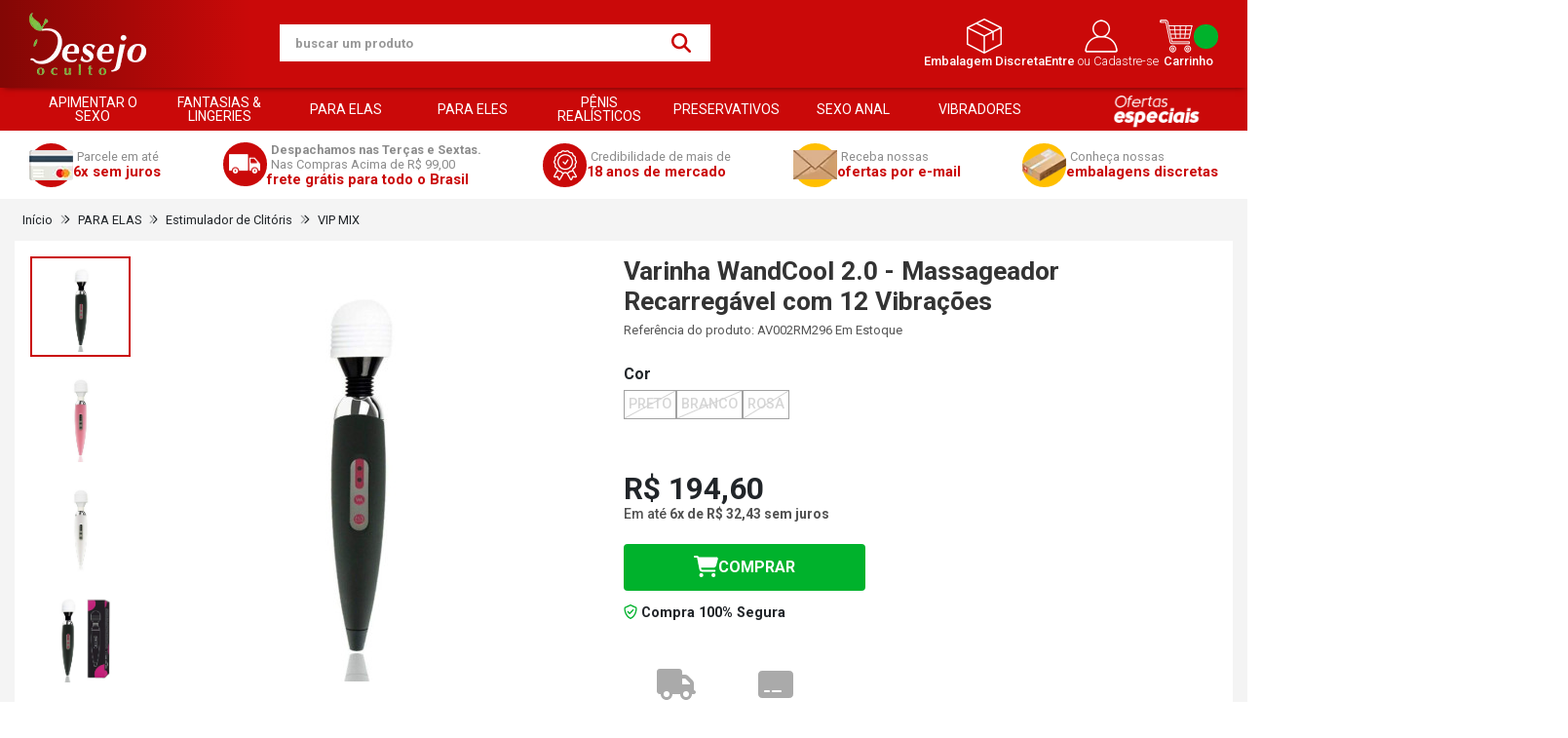

--- FILE ---
content_type: text/html; charset=ISO-8859-1
request_url: https://www.desejooculto.com.br/varinha-wandcool-2-0-massageador-recarregavel-com-12-vibracoes-p8439
body_size: 40428
content:
<!DOCTYPE html><html lang="pt-BR"><head prefix="og: https://ogp.me/ns#"> <link rel="preconnect" href="https://front-libs.iset.io/" /> <link rel="dns-prefetch" href="https://front-libs.iset.io/" /> <link rel="preconnect" href="https://kit.fontawesome.com/" crossorigin /> <link rel="dns-prefetch" href="https://kit.fontawesome.com/" /> <link rel="preconnect" href="https://validate.entrypoint.directory/" crossorigin /> <link rel="dns-prefetch" href="https://validate.entrypoint.directory/" /> <meta name="charset" content="ISO-8859-1" /> <title>Varinha WandCool 2.0 - Massageador Recarregável com 12 Vibrações - Desejo Oculto</title> <meta name="viewport" content="width=device-width, initial-scale=1, shrink-to-fit=no"> <meta name="language" content="pt-BR" /> <meta name="country" content="BRA" /> <meta name="currency" content="R$" /> <meta name="rating" content="General" /> <meta name="author" content="iSET - Plataforma de Loja Virtual"/> <meta name="copyright" content="iSET - Plataforma de Loja Virtual"/> <meta name="revisit-after" content="1 Day" /> <meta name="AUDIENCE" content="all" /> <meta name="distribution" content="Global" /> <meta name="language" content="portuguese, PT" /> <meta http-equiv="Content-Type" content="text/html; charset=iso-8859-1" /> <meta name="title" content="Varinha WandCool 2.0 - Massageador Recarregável com 12 Vibrações - Desejo Oculto" /> <meta name="subject" content="Varinha WandCool 2.0 - Massageador Recarregável com 12 Vibrações - Desejo Oculto - VIP MIX - Estimulador de Clitóris - em até 6x de R$ 32,43 sem juros | Acesse e confira!" /> <meta name="description" content="Varinha WandCool 2.0 - Massageador Recarregável com 12 Vibrações - Desejo Oculto - VIP MIX - Estimulador de Clitóris - em até 6x de R$ 32,43 sem juros | Acesse e confira!" /> <meta name="abstract" content="Varinha WandCool 2.0 - Massageador Recarregável com 12 Vibrações - Desejo Oculto - VIP MIX - Estimulador de Clitóris - em até 6x de R$ 32,43 sem juros | Acesse e confira!" /> <meta name="comment" content="Varinha WandCool 2.0 - Massageador Recarregável com 12 Vibrações - Desejo Oculto - VIP MIX - Estimulador de Clitóris - em até 6x de R$ 32,43 sem juros | Acesse e confira!" /> <meta name="keywords" content="massagem corporal"/><meta name="robots" content="FOLLOW,INDEX,ALL" /><meta name="googlebot" content="INDEX, FOLLOW" /><meta property="og:title" content="Varinha WandCool 2.0 - Massageador Recarregável com 12 Vibrações - Desejo Oculto"/><meta property="og:description" content="Varinha WandCool 2.0 - Massageador Recarregável com 12 Vibrações - Desejo Oculto - VIP MIX - Estimulador de Clitóris - em até 6x de R$ 32,43 sem juros | Acesse e confira!"/><meta property="og:site_name" content="Desejo Oculto"/><meta property="og:type" content="product"/><meta property="og:image" content="https://cdn.iset.io/assets/60325/produtos/8439/06e95ccee24ff614684fe5bb7aee1bc8639dbfa884c00.png"/><meta property="og:image:secure_url" content="https://cdn.iset.io/assets/60325/produtos/8439/06e95ccee24ff614684fe5bb7aee1bc8639dbfa884c00.png"/><meta property="og:url" content="https://www.desejooculto.com.br/varinha-wandcool-2-0-massageador-recarregavel-com-12-vibracoes-p8439" /><link rel="image_src" href="https://cdn.iset.io/assets/60325/produtos/8439/06e95ccee24ff614684fe5bb7aee1bc8639dbfa884c00.png" crossorigin rel="preconnect"/><link rel="canonical" href="https://www.desejooculto.com.br/varinha-wandcool-2-0-massageador-recarregavel-com-12-vibracoes-p8439" crossorigin rel="preconnect"/><link rel="shortcut icon" href="https://www.desejooculto.com.br/favicon/60325/favicon.png" type="image/x-icon"/><link rel="icon" href="https://www.desejooculto.com.br/favicon/60325/favicon.png" type="image/x-icon" /> <script src="https://ajax.googleapis.com/ajax/libs/jquery/3.6.0/jquery.min.js"></script> <script type="text/javascript" src="https://front-libs.iset.io/fonts/all.js" data-keep-original-source="false" data-auto-replace-svg="nest" async></script> <script defer src='https://front-libs.iset.io/libs/jquery/3.6.0/jquery-cookie.min.js' type='text/javascript'></script><link rel="preload" as="style" type="text/css" href="https://front-libs.iset.io/libs/swiper/7.0.9/swiper-bundle.min.css" onload="this.rel='stylesheet';"><script defer src='https://front-libs.iset.io/libs/swiper/7.0.9/swiper-bundle.min.js' type='text/javascript'></script><script defer src='https://front-libs.iset.io/libs/blockui/blockui.min.js' type='text/javascript'></script><script defer src='https://front-libs.iset.io/libs/mask/1.14.15/mask.min.js' type='text/javascript'></script><link rel="preload" as="style" type="text/css" href="https://front-libs.iset.io/libs/fancybox/3.0/fancybox.min.css" onload="this.rel='stylesheet';"><script defer src='https://front-libs.iset.io/libs/fancybox/3.0/fancybox.min.js' type='text/javascript'></script><link rel="preload" as="style" type="text/css" href="https://front-libs.iset.io/libs/validate/3.1.0/validate.css" onload="this.rel='stylesheet';"><script defer charset='utf-8' src='https://front-libs.iset.io/libs/validate/3.1.0/validate.lang.pt-br.js' type='text/javascript'></script><script defer charset='utf-8' src='https://front-libs.iset.io/libs/validate/3.1.0/validate.js' type='text/javascript'></script> <script type="text/javascript"> var dir_fwiset = '/includes/system/'; function createThumb(a){$(a).attr("onerror",null); $.ajax({type:"POST",cache:!1,url:"/newThumb?origin=head&v="+$.now(),async:false,data:{file:$(a).data("file"),path:$(a).data("path"),subpath:$(a).data("subpath"),w:$(a).data("width"),h:$(a).data("height")},beforeSend:function(){$(a).attr("src","/imagens/ellipsis.gif");},success:function(t){$(a).attr("src",t);},error:function(t){$(a).attr("src","");}})} </script> <script type="application/ld+json">{"@context": "https://schema.org","@type": "WebSite","url": "https://www.desejooculto.com.br","potentialAction": {"@type": "SearchAction","target": "https://www.desejooculto.com.br/q?keywords={search_term_string}","query-input": "required name=search_term_string" }}</script> <script defer src='https://front-libs.iset.io/ui/1.8.1/js/base.min.js' type='text/javascript'></script><style>@charset "UTF-8";.clearfix:after,.clearfix:before{display:table;content:""}.clearfix:after{clear:both}.input-block-level{display:block;width:100%;min-height:28px;-webkit-box-sizing:border-box;-moz-box-sizing:border-box;-ms-box-sizing:border-box;box-sizing:border-box}.alert{padding:11px;margin:10px 0;border:1px solid #fbeed5;-webkit-border-radius:4px;-moz-border-radius:4px;border-radius:4px;color:#c09853;font-size:12px;text-align:left;display:flex;align-items:center}.alert span{line-height:normal}.alert svg{font-size:18px;margin-right:10px}.alert-heading{color:inherit}.alert-success{background-color:#e8ffd7;border-color:#c7ddbc;color:#487210;background-position:11px -117px}.alert-danger{background-color:#fcf8cb;border-color:#e4e2b8;color:#9a7d00;background-position:-21px -85px}.alert-error{background-color:#fbd9db;border-color:#f7a9ae;color:#600;background-position:-117px 11px}.alert-info{background-position:-53px -53px;background-color:#e5ebfd;border-color:#a0b1de;color:#2e48bc}.alert-block{padding-top:14px;padding-bottom:14px}.alert-block>p,.alert-block>ul{margin-bottom:0}.alert-block p+p{margin-top:5px}.alert .close{float:right;font-size:20px;font-weight:700;line-height:18px;color:#000;text-shadow:0 1px 0 #fff;opacity:.2}.alert .close:hover{color:#000;text-decoration:none;cursor:pointer;opacity:.4}.alert button.close{padding:0;cursor:pointer;background:0 0;border:0;-webkit-appearance:none}.alert .close{position:relative;top:-2px;right:-21px;line-height:18px}@-webkit-keyframes bounce{20%,53%,80%,from,to{-webkit-animation-timing-function:cubic-bezier(.215,.61,.355,1);animation-timing-function:cubic-bezier(.215,.61,.355,1);-webkit-transform:translate3d(0,0,0);transform:translate3d(0,0,0)}40%,43%{-webkit-animation-timing-function:cubic-bezier(.755,.05,.855,.06);animation-timing-function:cubic-bezier(.755,.05,.855,.06);-webkit-transform:translate3d(0,-30px,0);transform:translate3d(0,-30px,0)}70%{-webkit-animation-timing-function:cubic-bezier(.755,.05,.855,.06);animation-timing-function:cubic-bezier(.755,.05,.855,.06);-webkit-transform:translate3d(0,-15px,0);transform:translate3d(0,-15px,0)}90%{-webkit-transform:translate3d(0,-4px,0);transform:translate3d(0,-4px,0)}}@keyframes bounce{20%,53%,80%,from,to{-webkit-animation-timing-function:cubic-bezier(.215,.61,.355,1);animation-timing-function:cubic-bezier(.215,.61,.355,1);-webkit-transform:translate3d(0,0,0);transform:translate3d(0,0,0)}40%,43%{-webkit-animation-timing-function:cubic-bezier(.755,.05,.855,.06);animation-timing-function:cubic-bezier(.755,.05,.855,.06);-webkit-transform:translate3d(0,-30px,0);transform:translate3d(0,-30px,0)}70%{-webkit-animation-timing-function:cubic-bezier(.755,.05,.855,.06);animation-timing-function:cubic-bezier(.755,.05,.855,.06);-webkit-transform:translate3d(0,-15px,0);transform:translate3d(0,-15px,0)}90%{-webkit-transform:translate3d(0,-4px,0);transform:translate3d(0,-4px,0)}}.bounce{-webkit-animation-name:bounce;animation-name:bounce;-webkit-transform-origin:center bottom;transform-origin:center bottom}@-webkit-keyframes flash{50%,from,to{opacity:1}25%,75%{opacity:0}}@keyframes flash{50%,from,to{opacity:1}25%,75%{opacity:0}}.flash{-webkit-animation-name:flash;animation-name:flash}@-webkit-keyframes pulse{from{-webkit-transform:scale3d(1,1,1);transform:scale3d(1,1,1)}50%{-webkit-transform:scale3d(1.05,1.05,1.05);transform:scale3d(1.05,1.05,1.05)}to{-webkit-transform:scale3d(1,1,1);transform:scale3d(1,1,1)}}@keyframes pulse{from{-webkit-transform:scale3d(1,1,1);transform:scale3d(1,1,1)}50%{-webkit-transform:scale3d(1.05,1.05,1.05);transform:scale3d(1.05,1.05,1.05)}to{-webkit-transform:scale3d(1,1,1);transform:scale3d(1,1,1)}}.pulse{-webkit-animation-name:pulse;animation-name:pulse}@-webkit-keyframes rubberBand{from{-webkit-transform:scale3d(1,1,1);transform:scale3d(1,1,1)}30%{-webkit-transform:scale3d(1.25,.75,1);transform:scale3d(1.25,.75,1)}40%{-webkit-transform:scale3d(.75,1.25,1);transform:scale3d(.75,1.25,1)}50%{-webkit-transform:scale3d(1.15,.85,1);transform:scale3d(1.15,.85,1)}65%{-webkit-transform:scale3d(.95,1.05,1);transform:scale3d(.95,1.05,1)}75%{-webkit-transform:scale3d(1.05,.95,1);transform:scale3d(1.05,.95,1)}to{-webkit-transform:scale3d(1,1,1);transform:scale3d(1,1,1)}}@keyframes rubberBand{from{-webkit-transform:scale3d(1,1,1);transform:scale3d(1,1,1)}30%{-webkit-transform:scale3d(1.25,.75,1);transform:scale3d(1.25,.75,1)}40%{-webkit-transform:scale3d(.75,1.25,1);transform:scale3d(.75,1.25,1)}50%{-webkit-transform:scale3d(1.15,.85,1);transform:scale3d(1.15,.85,1)}65%{-webkit-transform:scale3d(.95,1.05,1);transform:scale3d(.95,1.05,1)}75%{-webkit-transform:scale3d(1.05,.95,1);transform:scale3d(1.05,.95,1)}to{-webkit-transform:scale3d(1,1,1);transform:scale3d(1,1,1)}}.rubberBand{-webkit-animation-name:rubberBand;animation-name:rubberBand}@-webkit-keyframes shake{from,to{-webkit-transform:translate3d(0,0,0);transform:translate3d(0,0,0)}10%,30%,50%,70%,90%{-webkit-transform:translate3d(-10px,0,0);transform:translate3d(-10px,0,0)}20%,40%,60%,80%{-webkit-transform:translate3d(10px,0,0);transform:translate3d(10px,0,0)}}@keyframes shake{from,to{-webkit-transform:translate3d(0,0,0);transform:translate3d(0,0,0)}10%,30%,50%,70%,90%{-webkit-transform:translate3d(-10px,0,0);transform:translate3d(-10px,0,0)}20%,40%,60%,80%{-webkit-transform:translate3d(10px,0,0);transform:translate3d(10px,0,0)}}.shake{-webkit-animation-name:shake;animation-name:shake}@-webkit-keyframes headShake{0%{-webkit-transform:translateX(0);transform:translateX(0)}6.5%{-webkit-transform:translateX(-6px) rotateY(-9deg);transform:translateX(-6px) rotateY(-9deg)}18.5%{-webkit-transform:translateX(5px) rotateY(7deg);transform:translateX(5px) rotateY(7deg)}31.5%{-webkit-transform:translateX(-3px) rotateY(-5deg);transform:translateX(-3px) rotateY(-5deg)}43.5%{-webkit-transform:translateX(2px) rotateY(3deg);transform:translateX(2px) rotateY(3deg)}50%{-webkit-transform:translateX(0);transform:translateX(0)}}@keyframes headShake{0%{-webkit-transform:translateX(0);transform:translateX(0)}6.5%{-webkit-transform:translateX(-6px) rotateY(-9deg);transform:translateX(-6px) rotateY(-9deg)}18.5%{-webkit-transform:translateX(5px) rotateY(7deg);transform:translateX(5px) rotateY(7deg)}31.5%{-webkit-transform:translateX(-3px) rotateY(-5deg);transform:translateX(-3px) rotateY(-5deg)}43.5%{-webkit-transform:translateX(2px) rotateY(3deg);transform:translateX(2px) rotateY(3deg)}50%{-webkit-transform:translateX(0);transform:translateX(0)}}.headShake{-webkit-animation-timing-function:ease-in-out;animation-timing-function:ease-in-out;-webkit-animation-name:headShake;animation-name:headShake}@-webkit-keyframes swing{20%{-webkit-transform:rotate3d(0,0,1,15deg);transform:rotate3d(0,0,1,15deg)}40%{-webkit-transform:rotate3d(0,0,1,-10deg);transform:rotate3d(0,0,1,-10deg)}60%{-webkit-transform:rotate3d(0,0,1,5deg);transform:rotate3d(0,0,1,5deg)}80%{-webkit-transform:rotate3d(0,0,1,-5deg);transform:rotate3d(0,0,1,-5deg)}to{-webkit-transform:rotate3d(0,0,1,0deg);transform:rotate3d(0,0,1,0deg)}}@keyframes swing{20%{-webkit-transform:rotate3d(0,0,1,15deg);transform:rotate3d(0,0,1,15deg)}40%{-webkit-transform:rotate3d(0,0,1,-10deg);transform:rotate3d(0,0,1,-10deg)}60%{-webkit-transform:rotate3d(0,0,1,5deg);transform:rotate3d(0,0,1,5deg)}80%{-webkit-transform:rotate3d(0,0,1,-5deg);transform:rotate3d(0,0,1,-5deg)}to{-webkit-transform:rotate3d(0,0,1,0deg);transform:rotate3d(0,0,1,0deg)}}.swing{-webkit-transform-origin:top center;transform-origin:top center;-webkit-animation-name:swing;animation-name:swing}@-webkit-keyframes tada{from{-webkit-transform:scale3d(1,1,1);transform:scale3d(1,1,1)}10%,20%{-webkit-transform:scale3d(.9,.9,.9) rotate3d(0,0,1,-3deg);transform:scale3d(.9,.9,.9) rotate3d(0,0,1,-3deg)}30%,50%,70%,90%{-webkit-transform:scale3d(1.1,1.1,1.1) rotate3d(0,0,1,3deg);transform:scale3d(1.1,1.1,1.1) rotate3d(0,0,1,3deg)}40%,60%,80%{-webkit-transform:scale3d(1.1,1.1,1.1) rotate3d(0,0,1,-3deg);transform:scale3d(1.1,1.1,1.1) rotate3d(0,0,1,-3deg)}to{-webkit-transform:scale3d(1,1,1);transform:scale3d(1,1,1)}}@keyframes tada{from{-webkit-transform:scale3d(1,1,1);transform:scale3d(1,1,1)}10%,20%{-webkit-transform:scale3d(.9,.9,.9) rotate3d(0,0,1,-3deg);transform:scale3d(.9,.9,.9) rotate3d(0,0,1,-3deg)}30%,50%,70%,90%{-webkit-transform:scale3d(1.1,1.1,1.1) rotate3d(0,0,1,3deg);transform:scale3d(1.1,1.1,1.1) rotate3d(0,0,1,3deg)}40%,60%,80%{-webkit-transform:scale3d(1.1,1.1,1.1) rotate3d(0,0,1,-3deg);transform:scale3d(1.1,1.1,1.1) rotate3d(0,0,1,-3deg)}to{-webkit-transform:scale3d(1,1,1);transform:scale3d(1,1,1)}}.tada{-webkit-animation-name:tada;animation-name:tada}@-webkit-keyframes wobble{from{-webkit-transform:translate3d(0,0,0);transform:translate3d(0,0,0)}15%{-webkit-transform:translate3d(-25%,0,0) rotate3d(0,0,1,-5deg);transform:translate3d(-25%,0,0) rotate3d(0,0,1,-5deg)}30%{-webkit-transform:translate3d(20%,0,0) rotate3d(0,0,1,3deg);transform:translate3d(20%,0,0) rotate3d(0,0,1,3deg)}45%{-webkit-transform:translate3d(-15%,0,0) rotate3d(0,0,1,-3deg);transform:translate3d(-15%,0,0) rotate3d(0,0,1,-3deg)}60%{-webkit-transform:translate3d(10%,0,0) rotate3d(0,0,1,2deg);transform:translate3d(10%,0,0) rotate3d(0,0,1,2deg)}75%{-webkit-transform:translate3d(-5%,0,0) rotate3d(0,0,1,-1deg);transform:translate3d(-5%,0,0) rotate3d(0,0,1,-1deg)}to{-webkit-transform:translate3d(0,0,0);transform:translate3d(0,0,0)}}@keyframes wobble{from{-webkit-transform:translate3d(0,0,0);transform:translate3d(0,0,0)}15%{-webkit-transform:translate3d(-25%,0,0) rotate3d(0,0,1,-5deg);transform:translate3d(-25%,0,0) rotate3d(0,0,1,-5deg)}30%{-webkit-transform:translate3d(20%,0,0) rotate3d(0,0,1,3deg);transform:translate3d(20%,0,0) rotate3d(0,0,1,3deg)}45%{-webkit-transform:translate3d(-15%,0,0) rotate3d(0,0,1,-3deg);transform:translate3d(-15%,0,0) rotate3d(0,0,1,-3deg)}60%{-webkit-transform:translate3d(10%,0,0) rotate3d(0,0,1,2deg);transform:translate3d(10%,0,0) rotate3d(0,0,1,2deg)}75%{-webkit-transform:translate3d(-5%,0,0) rotate3d(0,0,1,-1deg);transform:translate3d(-5%,0,0) rotate3d(0,0,1,-1deg)}to{-webkit-transform:translate3d(0,0,0);transform:translate3d(0,0,0)}}.wobble{-webkit-animation-name:wobble;animation-name:wobble}@-webkit-keyframes jello{11.1%,from,to{-webkit-transform:translate3d(0,0,0);transform:translate3d(0,0,0)}22.2%{-webkit-transform:skewX(-12.5deg) skewY(-12.5deg);transform:skewX(-12.5deg) skewY(-12.5deg)}33.3%{-webkit-transform:skewX(6.25deg) skewY(6.25deg);transform:skewX(6.25deg) skewY(6.25deg)}44.4%{-webkit-transform:skewX(-3.125deg) skewY(-3.125deg);transform:skewX(-3.125deg) skewY(-3.125deg)}55.5%{-webkit-transform:skewX(1.5625deg) skewY(1.5625deg);transform:skewX(1.5625deg) skewY(1.5625deg)}66.6%{-webkit-transform:skewX(-.78125deg) skewY(-.78125deg);transform:skewX(-.78125deg) skewY(-.78125deg)}77.7%{-webkit-transform:skewX(.390625deg) skewY(.390625deg);transform:skewX(.390625deg) skewY(.390625deg)}88.8%{-webkit-transform:skewX(-.1953125deg) skewY(-.1953125deg);transform:skewX(-.1953125deg) skewY(-.1953125deg)}}@keyframes jello{11.1%,from,to{-webkit-transform:translate3d(0,0,0);transform:translate3d(0,0,0)}22.2%{-webkit-transform:skewX(-12.5deg) skewY(-12.5deg);transform:skewX(-12.5deg) skewY(-12.5deg)}33.3%{-webkit-transform:skewX(6.25deg) skewY(6.25deg);transform:skewX(6.25deg) skewY(6.25deg)}44.4%{-webkit-transform:skewX(-3.125deg) skewY(-3.125deg);transform:skewX(-3.125deg) skewY(-3.125deg)}55.5%{-webkit-transform:skewX(1.5625deg) skewY(1.5625deg);transform:skewX(1.5625deg) skewY(1.5625deg)}66.6%{-webkit-transform:skewX(-.78125deg) skewY(-.78125deg);transform:skewX(-.78125deg) skewY(-.78125deg)}77.7%{-webkit-transform:skewX(.390625deg) skewY(.390625deg);transform:skewX(.390625deg) skewY(.390625deg)}88.8%{-webkit-transform:skewX(-.1953125deg) skewY(-.1953125deg);transform:skewX(-.1953125deg) skewY(-.1953125deg)}}.jello{-webkit-animation-name:jello;animation-name:jello;-webkit-transform-origin:center;transform-origin:center}@-webkit-keyframes heartBeat{0%{-webkit-transform:scale(1);transform:scale(1)}14%{-webkit-transform:scale(1.3);transform:scale(1.3)}28%{-webkit-transform:scale(1);transform:scale(1)}42%{-webkit-transform:scale(1.3);transform:scale(1.3)}70%{-webkit-transform:scale(1);transform:scale(1)}}@keyframes heartBeat{0%{-webkit-transform:scale(1);transform:scale(1)}14%{-webkit-transform:scale(1.3);transform:scale(1.3)}28%{-webkit-transform:scale(1);transform:scale(1)}42%{-webkit-transform:scale(1.3);transform:scale(1.3)}70%{-webkit-transform:scale(1);transform:scale(1)}}.heartBeat{-webkit-animation-name:heartBeat;animation-name:heartBeat;-webkit-animation-duration:1.3s;animation-duration:1.3s;-webkit-animation-timing-function:ease-in-out;animation-timing-function:ease-in-out}@-webkit-keyframes bounceIn{20%,40%,60%,80%,from,to{-webkit-animation-timing-function:cubic-bezier(.215,.61,.355,1);animation-timing-function:cubic-bezier(.215,.61,.355,1)}0%{opacity:0;-webkit-transform:scale3d(.3,.3,.3);transform:scale3d(.3,.3,.3)}20%{-webkit-transform:scale3d(1.1,1.1,1.1);transform:scale3d(1.1,1.1,1.1)}40%{-webkit-transform:scale3d(.9,.9,.9);transform:scale3d(.9,.9,.9)}60%{opacity:1;-webkit-transform:scale3d(1.03,1.03,1.03);transform:scale3d(1.03,1.03,1.03)}80%{-webkit-transform:scale3d(.97,.97,.97);transform:scale3d(.97,.97,.97)}to{opacity:1;-webkit-transform:scale3d(1,1,1);transform:scale3d(1,1,1)}}@keyframes bounceIn{20%,40%,60%,80%,from,to{-webkit-animation-timing-function:cubic-bezier(.215,.61,.355,1);animation-timing-function:cubic-bezier(.215,.61,.355,1)}0%{opacity:0;-webkit-transform:scale3d(.3,.3,.3);transform:scale3d(.3,.3,.3)}20%{-webkit-transform:scale3d(1.1,1.1,1.1);transform:scale3d(1.1,1.1,1.1)}40%{-webkit-transform:scale3d(.9,.9,.9);transform:scale3d(.9,.9,.9)}60%{opacity:1;-webkit-transform:scale3d(1.03,1.03,1.03);transform:scale3d(1.03,1.03,1.03)}80%{-webkit-transform:scale3d(.97,.97,.97);transform:scale3d(.97,.97,.97)}to{opacity:1;-webkit-transform:scale3d(1,1,1);transform:scale3d(1,1,1)}}.bounceIn{-webkit-animation-duration:.75s;animation-duration:.75s;-webkit-animation-name:bounceIn;animation-name:bounceIn}@-webkit-keyframes bounceInDown{60%,75%,90%,from,to{-webkit-animation-timing-function:cubic-bezier(.215,.61,.355,1);animation-timing-function:cubic-bezier(.215,.61,.355,1)}0%{opacity:0;-webkit-transform:translate3d(0,-3000px,0);transform:translate3d(0,-3000px,0)}60%{opacity:1;-webkit-transform:translate3d(0,25px,0);transform:translate3d(0,25px,0)}75%{-webkit-transform:translate3d(0,-10px,0);transform:translate3d(0,-10px,0)}90%{-webkit-transform:translate3d(0,5px,0);transform:translate3d(0,5px,0)}to{-webkit-transform:translate3d(0,0,0);transform:translate3d(0,0,0)}}@keyframes bounceInDown{60%,75%,90%,from,to{-webkit-animation-timing-function:cubic-bezier(.215,.61,.355,1);animation-timing-function:cubic-bezier(.215,.61,.355,1)}0%{opacity:0;-webkit-transform:translate3d(0,-3000px,0);transform:translate3d(0,-3000px,0)}60%{opacity:1;-webkit-transform:translate3d(0,25px,0);transform:translate3d(0,25px,0)}75%{-webkit-transform:translate3d(0,-10px,0);transform:translate3d(0,-10px,0)}90%{-webkit-transform:translate3d(0,5px,0);transform:translate3d(0,5px,0)}to{-webkit-transform:translate3d(0,0,0);transform:translate3d(0,0,0)}}.bounceInDown{-webkit-animation-name:bounceInDown;animation-name:bounceInDown}@-webkit-keyframes bounceInLeft{60%,75%,90%,from,to{-webkit-animation-timing-function:cubic-bezier(.215,.61,.355,1);animation-timing-function:cubic-bezier(.215,.61,.355,1)}0%{opacity:0;-webkit-transform:translate3d(-3000px,0,0);transform:translate3d(-3000px,0,0)}60%{opacity:1;-webkit-transform:translate3d(25px,0,0);transform:translate3d(25px,0,0)}75%{-webkit-transform:translate3d(-10px,0,0);transform:translate3d(-10px,0,0)}90%{-webkit-transform:translate3d(5px,0,0);transform:translate3d(5px,0,0)}to{-webkit-transform:translate3d(0,0,0);transform:translate3d(0,0,0)}}@keyframes bounceInLeft{60%,75%,90%,from,to{-webkit-animation-timing-function:cubic-bezier(.215,.61,.355,1);animation-timing-function:cubic-bezier(.215,.61,.355,1)}0%{opacity:0;-webkit-transform:translate3d(-3000px,0,0);transform:translate3d(-3000px,0,0)}60%{opacity:1;-webkit-transform:translate3d(25px,0,0);transform:translate3d(25px,0,0)}75%{-webkit-transform:translate3d(-10px,0,0);transform:translate3d(-10px,0,0)}90%{-webkit-transform:translate3d(5px,0,0);transform:translate3d(5px,0,0)}to{-webkit-transform:translate3d(0,0,0);transform:translate3d(0,0,0)}}.bounceInLeft{-webkit-animation-name:bounceInLeft;animation-name:bounceInLeft}@-webkit-keyframes bounceInRight{60%,75%,90%,from,to{-webkit-animation-timing-function:cubic-bezier(.215,.61,.355,1);animation-timing-function:cubic-bezier(.215,.61,.355,1)}from{opacity:0;-webkit-transform:translate3d(3000px,0,0);transform:translate3d(3000px,0,0)}60%{opacity:1;-webkit-transform:translate3d(-25px,0,0);transform:translate3d(-25px,0,0)}75%{-webkit-transform:translate3d(10px,0,0);transform:translate3d(10px,0,0)}90%{-webkit-transform:translate3d(-5px,0,0);transform:translate3d(-5px,0,0)}to{-webkit-transform:translate3d(0,0,0);transform:translate3d(0,0,0)}}@keyframes bounceInRight{60%,75%,90%,from,to{-webkit-animation-timing-function:cubic-bezier(.215,.61,.355,1);animation-timing-function:cubic-bezier(.215,.61,.355,1)}from{opacity:0;-webkit-transform:translate3d(3000px,0,0);transform:translate3d(3000px,0,0)}60%{opacity:1;-webkit-transform:translate3d(-25px,0,0);transform:translate3d(-25px,0,0)}75%{-webkit-transform:translate3d(10px,0,0);transform:translate3d(10px,0,0)}90%{-webkit-transform:translate3d(-5px,0,0);transform:translate3d(-5px,0,0)}to{-webkit-transform:translate3d(0,0,0);transform:translate3d(0,0,0)}}.bounceInRight{-webkit-animation-name:bounceInRight;animation-name:bounceInRight}@-webkit-keyframes bounceInUp{60%,75%,90%,from,to{-webkit-animation-timing-function:cubic-bezier(.215,.61,.355,1);animation-timing-function:cubic-bezier(.215,.61,.355,1)}from{opacity:0;-webkit-transform:translate3d(0,3000px,0);transform:translate3d(0,3000px,0)}60%{opacity:1;-webkit-transform:translate3d(0,-20px,0);transform:translate3d(0,-20px,0)}75%{-webkit-transform:translate3d(0,10px,0);transform:translate3d(0,10px,0)}90%{-webkit-transform:translate3d(0,-5px,0);transform:translate3d(0,-5px,0)}to{-webkit-transform:translate3d(0,0,0);transform:translate3d(0,0,0)}}@keyframes bounceInUp{60%,75%,90%,from,to{-webkit-animation-timing-function:cubic-bezier(.215,.61,.355,1);animation-timing-function:cubic-bezier(.215,.61,.355,1)}from{opacity:0;-webkit-transform:translate3d(0,3000px,0);transform:translate3d(0,3000px,0)}60%{opacity:1;-webkit-transform:translate3d(0,-20px,0);transform:translate3d(0,-20px,0)}75%{-webkit-transform:translate3d(0,10px,0);transform:translate3d(0,10px,0)}90%{-webkit-transform:translate3d(0,-5px,0);transform:translate3d(0,-5px,0)}to{-webkit-transform:translate3d(0,0,0);transform:translate3d(0,0,0)}}.bounceInUp{-webkit-animation-name:bounceInUp;animation-name:bounceInUp}@-webkit-keyframes bounceOut{20%{-webkit-transform:scale3d(.9,.9,.9);transform:scale3d(.9,.9,.9)}50%,55%{opacity:1;-webkit-transform:scale3d(1.1,1.1,1.1);transform:scale3d(1.1,1.1,1.1)}to{opacity:0;-webkit-transform:scale3d(.3,.3,.3);transform:scale3d(.3,.3,.3)}}@keyframes bounceOut{20%{-webkit-transform:scale3d(.9,.9,.9);transform:scale3d(.9,.9,.9)}50%,55%{opacity:1;-webkit-transform:scale3d(1.1,1.1,1.1);transform:scale3d(1.1,1.1,1.1)}to{opacity:0;-webkit-transform:scale3d(.3,.3,.3);transform:scale3d(.3,.3,.3)}}.bounceOut{-webkit-animation-duration:.75s;animation-duration:.75s;-webkit-animation-name:bounceOut;animation-name:bounceOut}@-webkit-keyframes bounceOutDown{20%{-webkit-transform:translate3d(0,10px,0);transform:translate3d(0,10px,0)}40%,45%{opacity:1;-webkit-transform:translate3d(0,-20px,0);transform:translate3d(0,-20px,0)}to{opacity:0;-webkit-transform:translate3d(0,2000px,0);transform:translate3d(0,2000px,0)}}@keyframes bounceOutDown{20%{-webkit-transform:translate3d(0,10px,0);transform:translate3d(0,10px,0)}40%,45%{opacity:1;-webkit-transform:translate3d(0,-20px,0);transform:translate3d(0,-20px,0)}to{opacity:0;-webkit-transform:translate3d(0,2000px,0);transform:translate3d(0,2000px,0)}}.bounceOutDown{-webkit-animation-name:bounceOutDown;animation-name:bounceOutDown}@-webkit-keyframes bounceOutLeft{20%{opacity:1;-webkit-transform:translate3d(20px,0,0);transform:translate3d(20px,0,0)}to{opacity:0;-webkit-transform:translate3d(-2000px,0,0);transform:translate3d(-2000px,0,0)}}@keyframes bounceOutLeft{20%{opacity:1;-webkit-transform:translate3d(20px,0,0);transform:translate3d(20px,0,0)}to{opacity:0;-webkit-transform:translate3d(-2000px,0,0);transform:translate3d(-2000px,0,0)}}.bounceOutLeft{-webkit-animation-name:bounceOutLeft;animation-name:bounceOutLeft}@-webkit-keyframes bounceOutRight{20%{opacity:1;-webkit-transform:translate3d(-20px,0,0);transform:translate3d(-20px,0,0)}to{opacity:0;-webkit-transform:translate3d(2000px,0,0);transform:translate3d(2000px,0,0)}}@keyframes bounceOutRight{20%{opacity:1;-webkit-transform:translate3d(-20px,0,0);transform:translate3d(-20px,0,0)}to{opacity:0;-webkit-transform:translate3d(2000px,0,0);transform:translate3d(2000px,0,0)}}.bounceOutRight{-webkit-animation-name:bounceOutRight;animation-name:bounceOutRight}@-webkit-keyframes bounceOutUp{20%{-webkit-transform:translate3d(0,-10px,0);transform:translate3d(0,-10px,0)}40%,45%{opacity:1;-webkit-transform:translate3d(0,20px,0);transform:translate3d(0,20px,0)}to{opacity:0;-webkit-transform:translate3d(0,-2000px,0);transform:translate3d(0,-2000px,0)}}@keyframes bounceOutUp{20%{-webkit-transform:translate3d(0,-10px,0);transform:translate3d(0,-10px,0)}40%,45%{opacity:1;-webkit-transform:translate3d(0,20px,0);transform:translate3d(0,20px,0)}to{opacity:0;-webkit-transform:translate3d(0,-2000px,0);transform:translate3d(0,-2000px,0)}}.bounceOutUp{-webkit-animation-name:bounceOutUp;animation-name:bounceOutUp}@-webkit-keyframes fadeIn{from{opacity:0}to{opacity:1}}@keyframes fadeIn{from{opacity:0}to{opacity:1}}.fadeIn{-webkit-animation-name:fadeIn;animation-name:fadeIn}@-webkit-keyframes fadeInDown{from{opacity:0;-webkit-transform:translate3d(0,-100%,0);transform:translate3d(0,-100%,0)}to{opacity:1;-webkit-transform:translate3d(0,0,0);transform:translate3d(0,0,0)}}@keyframes fadeInDown{from{opacity:0;-webkit-transform:translate3d(0,-100%,0);transform:translate3d(0,-100%,0)}to{opacity:1;-webkit-transform:translate3d(0,0,0);transform:translate3d(0,0,0)}}.fadeInDown{-webkit-animation-name:fadeInDown;animation-name:fadeInDown}@-webkit-keyframes fadeInDownBig{from{opacity:0;-webkit-transform:translate3d(0,-2000px,0);transform:translate3d(0,-2000px,0)}to{opacity:1;-webkit-transform:translate3d(0,0,0);transform:translate3d(0,0,0)}}@keyframes fadeInDownBig{from{opacity:0;-webkit-transform:translate3d(0,-2000px,0);transform:translate3d(0,-2000px,0)}to{opacity:1;-webkit-transform:translate3d(0,0,0);transform:translate3d(0,0,0)}}.fadeInDownBig{-webkit-animation-name:fadeInDownBig;animation-name:fadeInDownBig}@-webkit-keyframes fadeInLeft{from{opacity:0;-webkit-transform:translate3d(-100%,0,0);transform:translate3d(-100%,0,0)}to{opacity:1;-webkit-transform:translate3d(0,0,0);transform:translate3d(0,0,0)}}@keyframes fadeInLeft{from{opacity:0;-webkit-transform:translate3d(-100%,0,0);transform:translate3d(-100%,0,0)}to{opacity:1;-webkit-transform:translate3d(0,0,0);transform:translate3d(0,0,0)}}.fadeInLeft{-webkit-animation-name:fadeInLeft;animation-name:fadeInLeft}@-webkit-keyframes fadeInLeftBig{from{opacity:0;-webkit-transform:translate3d(-2000px,0,0);transform:translate3d(-2000px,0,0)}to{opacity:1;-webkit-transform:translate3d(0,0,0);transform:translate3d(0,0,0)}}@keyframes fadeInLeftBig{from{opacity:0;-webkit-transform:translate3d(-2000px,0,0);transform:translate3d(-2000px,0,0)}to{opacity:1;-webkit-transform:translate3d(0,0,0);transform:translate3d(0,0,0)}}.fadeInLeftBig{-webkit-animation-name:fadeInLeftBig;animation-name:fadeInLeftBig}@-webkit-keyframes fadeInRight{from{opacity:0;-webkit-transform:translate3d(100%,0,0);transform:translate3d(100%,0,0)}to{opacity:1;-webkit-transform:translate3d(0,0,0);transform:translate3d(0,0,0)}}@keyframes fadeInRight{from{opacity:0;-webkit-transform:translate3d(100%,0,0);transform:translate3d(100%,0,0)}to{opacity:1;-webkit-transform:translate3d(0,0,0);transform:translate3d(0,0,0)}}.fadeInRight{-webkit-animation-name:fadeInRight;animation-name:fadeInRight}@-webkit-keyframes fadeInRightBig{from{opacity:0;-webkit-transform:translate3d(2000px,0,0);transform:translate3d(2000px,0,0)}to{opacity:1;-webkit-transform:translate3d(0,0,0);transform:translate3d(0,0,0)}}@keyframes fadeInRightBig{from{opacity:0;-webkit-transform:translate3d(2000px,0,0);transform:translate3d(2000px,0,0)}to{opacity:1;-webkit-transform:translate3d(0,0,0);transform:translate3d(0,0,0)}}.fadeInRightBig{-webkit-animation-name:fadeInRightBig;animation-name:fadeInRightBig}@-webkit-keyframes fadeInUp{from{opacity:0;-webkit-transform:translate3d(0,100%,0);transform:translate3d(0,100%,0)}to{opacity:1;-webkit-transform:translate3d(0,0,0);transform:translate3d(0,0,0)}}@keyframes fadeInUp{from{opacity:0;-webkit-transform:translate3d(0,100%,0);transform:translate3d(0,100%,0)}to{opacity:1;-webkit-transform:translate3d(0,0,0);transform:translate3d(0,0,0)}}.fadeInUp{-webkit-animation-name:fadeInUp;animation-name:fadeInUp}@-webkit-keyframes fadeInUpBig{from{opacity:0;-webkit-transform:translate3d(0,2000px,0);transform:translate3d(0,2000px,0)}to{opacity:1;-webkit-transform:translate3d(0,0,0);transform:translate3d(0,0,0)}}@keyframes fadeInUpBig{from{opacity:0;-webkit-transform:translate3d(0,2000px,0);transform:translate3d(0,2000px,0)}to{opacity:1;-webkit-transform:translate3d(0,0,0);transform:translate3d(0,0,0)}}.fadeInUpBig{-webkit-animation-name:fadeInUpBig;animation-name:fadeInUpBig}@-webkit-keyframes fadeOut{from{opacity:1}to{opacity:0}}@keyframes fadeOut{from{opacity:1}to{opacity:0}}.fadeOut{-webkit-animation-name:fadeOut;animation-name:fadeOut}@-webkit-keyframes fadeOutDown{from{opacity:1}to{opacity:0;-webkit-transform:translate3d(0,100%,0);transform:translate3d(0,100%,0)}}@keyframes fadeOutDown{from{opacity:1}to{opacity:0;-webkit-transform:translate3d(0,100%,0);transform:translate3d(0,100%,0)}}.fadeOutDown{-webkit-animation-name:fadeOutDown;animation-name:fadeOutDown}@-webkit-keyframes fadeOutDownBig{from{opacity:1}to{opacity:0;-webkit-transform:translate3d(0,2000px,0);transform:translate3d(0,2000px,0)}}@keyframes fadeOutDownBig{from{opacity:1}to{opacity:0;-webkit-transform:translate3d(0,2000px,0);transform:translate3d(0,2000px,0)}}.fadeOutDownBig{-webkit-animation-name:fadeOutDownBig;animation-name:fadeOutDownBig}@-webkit-keyframes fadeOutLeft{from{opacity:1}to{opacity:0;-webkit-transform:translate3d(-100%,0,0);transform:translate3d(-100%,0,0)}}@keyframes fadeOutLeft{from{opacity:1}to{opacity:0;-webkit-transform:translate3d(-100%,0,0);transform:translate3d(-100%,0,0)}}.fadeOutLeft{-webkit-animation-name:fadeOutLeft;animation-name:fadeOutLeft}@-webkit-keyframes fadeOutLeftBig{from{opacity:1}to{opacity:0;-webkit-transform:translate3d(-2000px,0,0);transform:translate3d(-2000px,0,0)}}@keyframes fadeOutLeftBig{from{opacity:1}to{opacity:0;-webkit-transform:translate3d(-2000px,0,0);transform:translate3d(-2000px,0,0)}}.fadeOutLeftBig{-webkit-animation-name:fadeOutLeftBig;animation-name:fadeOutLeftBig}@-webkit-keyframes fadeOutRight{from{opacity:1}to{opacity:0;-webkit-transform:translate3d(100%,0,0);transform:translate3d(100%,0,0)}}@keyframes fadeOutRight{from{opacity:1}to{opacity:0;-webkit-transform:translate3d(100%,0,0);transform:translate3d(100%,0,0)}}.fadeOutRight{-webkit-animation-name:fadeOutRight;animation-name:fadeOutRight}@-webkit-keyframes fadeOutRightBig{from{opacity:1}to{opacity:0;-webkit-transform:translate3d(2000px,0,0);transform:translate3d(2000px,0,0)}}@keyframes fadeOutRightBig{from{opacity:1}to{opacity:0;-webkit-transform:translate3d(2000px,0,0);transform:translate3d(2000px,0,0)}}.fadeOutRightBig{-webkit-animation-name:fadeOutRightBig;animation-name:fadeOutRightBig}@-webkit-keyframes fadeOutUp{from{opacity:1}to{opacity:0;-webkit-transform:translate3d(0,-100%,0);transform:translate3d(0,-100%,0)}}@keyframes fadeOutUp{from{opacity:1}to{opacity:0;-webkit-transform:translate3d(0,-100%,0);transform:translate3d(0,-100%,0)}}.fadeOutUp{-webkit-animation-name:fadeOutUp;animation-name:fadeOutUp}@-webkit-keyframes fadeOutUpBig{from{opacity:1}to{opacity:0;-webkit-transform:translate3d(0,-2000px,0);transform:translate3d(0,-2000px,0)}}@keyframes fadeOutUpBig{from{opacity:1}to{opacity:0;-webkit-transform:translate3d(0,-2000px,0);transform:translate3d(0,-2000px,0)}}.fadeOutUpBig{-webkit-animation-name:fadeOutUpBig;animation-name:fadeOutUpBig}@-webkit-keyframes flip{from{-webkit-transform:perspective(400px) scale3d(1,1,1) translate3d(0,0,0) rotate3d(0,1,0,-360deg);transform:perspective(400px) scale3d(1,1,1) translate3d(0,0,0) rotate3d(0,1,0,-360deg);-webkit-animation-timing-function:ease-out;animation-timing-function:ease-out}40%{-webkit-transform:perspective(400px) scale3d(1,1,1) translate3d(0,0,150px) rotate3d(0,1,0,-190deg);transform:perspective(400px) scale3d(1,1,1) translate3d(0,0,150px) rotate3d(0,1,0,-190deg);-webkit-animation-timing-function:ease-out;animation-timing-function:ease-out}50%{-webkit-transform:perspective(400px) scale3d(1,1,1) translate3d(0,0,150px) rotate3d(0,1,0,-170deg);transform:perspective(400px) scale3d(1,1,1) translate3d(0,0,150px) rotate3d(0,1,0,-170deg);-webkit-animation-timing-function:ease-in;animation-timing-function:ease-in}80%{-webkit-transform:perspective(400px) scale3d(.95,.95,.95) translate3d(0,0,0) rotate3d(0,1,0,0deg);transform:perspective(400px) scale3d(.95,.95,.95) translate3d(0,0,0) rotate3d(0,1,0,0deg);-webkit-animation-timing-function:ease-in;animation-timing-function:ease-in}to{-webkit-transform:perspective(400px) scale3d(1,1,1) translate3d(0,0,0) rotate3d(0,1,0,0deg);transform:perspective(400px) scale3d(1,1,1) translate3d(0,0,0) rotate3d(0,1,0,0deg);-webkit-animation-timing-function:ease-in;animation-timing-function:ease-in}}@keyframes flip{from{-webkit-transform:perspective(400px) scale3d(1,1,1) translate3d(0,0,0) rotate3d(0,1,0,-360deg);transform:perspective(400px) scale3d(1,1,1) translate3d(0,0,0) rotate3d(0,1,0,-360deg);-webkit-animation-timing-function:ease-out;animation-timing-function:ease-out}40%{-webkit-transform:perspective(400px) scale3d(1,1,1) translate3d(0,0,150px) rotate3d(0,1,0,-190deg);transform:perspective(400px) scale3d(1,1,1) translate3d(0,0,150px) rotate3d(0,1,0,-190deg);-webkit-animation-timing-function:ease-out;animation-timing-function:ease-out}50%{-webkit-transform:perspective(400px) scale3d(1,1,1) translate3d(0,0,150px) rotate3d(0,1,0,-170deg);transform:perspective(400px) scale3d(1,1,1) translate3d(0,0,150px) rotate3d(0,1,0,-170deg);-webkit-animation-timing-function:ease-in;animation-timing-function:ease-in}80%{-webkit-transform:perspective(400px) scale3d(.95,.95,.95) translate3d(0,0,0) rotate3d(0,1,0,0deg);transform:perspective(400px) scale3d(.95,.95,.95) translate3d(0,0,0) rotate3d(0,1,0,0deg);-webkit-animation-timing-function:ease-in;animation-timing-function:ease-in}to{-webkit-transform:perspective(400px) scale3d(1,1,1) translate3d(0,0,0) rotate3d(0,1,0,0deg);transform:perspective(400px) scale3d(1,1,1) translate3d(0,0,0) rotate3d(0,1,0,0deg);-webkit-animation-timing-function:ease-in;animation-timing-function:ease-in}}.animated.flip{-webkit-backface-visibility:visible;backface-visibility:visible;-webkit-animation-name:flip;animation-name:flip}@-webkit-keyframes flipInX{from{-webkit-transform:perspective(400px) rotate3d(1,0,0,90deg);transform:perspective(400px) rotate3d(1,0,0,90deg);-webkit-animation-timing-function:ease-in;animation-timing-function:ease-in;opacity:0}40%{-webkit-transform:perspective(400px) rotate3d(1,0,0,-20deg);transform:perspective(400px) rotate3d(1,0,0,-20deg);-webkit-animation-timing-function:ease-in;animation-timing-function:ease-in}60%{-webkit-transform:perspective(400px) rotate3d(1,0,0,10deg);transform:perspective(400px) rotate3d(1,0,0,10deg);opacity:1}80%{-webkit-transform:perspective(400px) rotate3d(1,0,0,-5deg);transform:perspective(400px) rotate3d(1,0,0,-5deg)}to{-webkit-transform:perspective(400px);transform:perspective(400px)}}@keyframes flipInX{from{-webkit-transform:perspective(400px) rotate3d(1,0,0,90deg);transform:perspective(400px) rotate3d(1,0,0,90deg);-webkit-animation-timing-function:ease-in;animation-timing-function:ease-in;opacity:0}40%{-webkit-transform:perspective(400px) rotate3d(1,0,0,-20deg);transform:perspective(400px) rotate3d(1,0,0,-20deg);-webkit-animation-timing-function:ease-in;animation-timing-function:ease-in}60%{-webkit-transform:perspective(400px) rotate3d(1,0,0,10deg);transform:perspective(400px) rotate3d(1,0,0,10deg);opacity:1}80%{-webkit-transform:perspective(400px) rotate3d(1,0,0,-5deg);transform:perspective(400px) rotate3d(1,0,0,-5deg)}to{-webkit-transform:perspective(400px);transform:perspective(400px)}}.flipInX{-webkit-backface-visibility:visible!important;backface-visibility:visible!important;-webkit-animation-name:flipInX;animation-name:flipInX}@-webkit-keyframes flipInY{from{-webkit-transform:perspective(400px) rotate3d(0,1,0,90deg);transform:perspective(400px) rotate3d(0,1,0,90deg);-webkit-animation-timing-function:ease-in;animation-timing-function:ease-in;opacity:0}40%{-webkit-transform:perspective(400px) rotate3d(0,1,0,-20deg);transform:perspective(400px) rotate3d(0,1,0,-20deg);-webkit-animation-timing-function:ease-in;animation-timing-function:ease-in}60%{-webkit-transform:perspective(400px) rotate3d(0,1,0,10deg);transform:perspective(400px) rotate3d(0,1,0,10deg);opacity:1}80%{-webkit-transform:perspective(400px) rotate3d(0,1,0,-5deg);transform:perspective(400px) rotate3d(0,1,0,-5deg)}to{-webkit-transform:perspective(400px);transform:perspective(400px)}}@keyframes flipInY{from{-webkit-transform:perspective(400px) rotate3d(0,1,0,90deg);transform:perspective(400px) rotate3d(0,1,0,90deg);-webkit-animation-timing-function:ease-in;animation-timing-function:ease-in;opacity:0}40%{-webkit-transform:perspective(400px) rotate3d(0,1,0,-20deg);transform:perspective(400px) rotate3d(0,1,0,-20deg);-webkit-animation-timing-function:ease-in;animation-timing-function:ease-in}60%{-webkit-transform:perspective(400px) rotate3d(0,1,0,10deg);transform:perspective(400px) rotate3d(0,1,0,10deg);opacity:1}80%{-webkit-transform:perspective(400px) rotate3d(0,1,0,-5deg);transform:perspective(400px) rotate3d(0,1,0,-5deg)}to{-webkit-transform:perspective(400px);transform:perspective(400px)}}.flipInY{-webkit-backface-visibility:visible!important;backface-visibility:visible!important;-webkit-animation-name:flipInY;animation-name:flipInY}@-webkit-keyframes flipOutX{from{-webkit-transform:perspective(400px);transform:perspective(400px)}30%{-webkit-transform:perspective(400px) rotate3d(1,0,0,-20deg);transform:perspective(400px) rotate3d(1,0,0,-20deg);opacity:1}to{-webkit-transform:perspective(400px) rotate3d(1,0,0,90deg);transform:perspective(400px) rotate3d(1,0,0,90deg);opacity:0}}@keyframes flipOutX{from{-webkit-transform:perspective(400px);transform:perspective(400px)}30%{-webkit-transform:perspective(400px) rotate3d(1,0,0,-20deg);transform:perspective(400px) rotate3d(1,0,0,-20deg);opacity:1}to{-webkit-transform:perspective(400px) rotate3d(1,0,0,90deg);transform:perspective(400px) rotate3d(1,0,0,90deg);opacity:0}}.flipOutX{-webkit-animation-duration:.75s;animation-duration:.75s;-webkit-animation-name:flipOutX;animation-name:flipOutX;-webkit-backface-visibility:visible!important;backface-visibility:visible!important}@-webkit-keyframes flipOutY{from{-webkit-transform:perspective(400px);transform:perspective(400px)}30%{-webkit-transform:perspective(400px) rotate3d(0,1,0,-15deg);transform:perspective(400px) rotate3d(0,1,0,-15deg);opacity:1}to{-webkit-transform:perspective(400px) rotate3d(0,1,0,90deg);transform:perspective(400px) rotate3d(0,1,0,90deg);opacity:0}}@keyframes flipOutY{from{-webkit-transform:perspective(400px);transform:perspective(400px)}30%{-webkit-transform:perspective(400px) rotate3d(0,1,0,-15deg);transform:perspective(400px) rotate3d(0,1,0,-15deg);opacity:1}to{-webkit-transform:perspective(400px) rotate3d(0,1,0,90deg);transform:perspective(400px) rotate3d(0,1,0,90deg);opacity:0}}.flipOutY{-webkit-animation-duration:.75s;animation-duration:.75s;-webkit-backface-visibility:visible!important;backface-visibility:visible!important;-webkit-animation-name:flipOutY;animation-name:flipOutY}@-webkit-keyframes lightSpeedIn{from{-webkit-transform:translate3d(100%,0,0) skewX(-30deg);transform:translate3d(100%,0,0) skewX(-30deg);opacity:0}60%{-webkit-transform:skewX(20deg);transform:skewX(20deg);opacity:1}80%{-webkit-transform:skewX(-5deg);transform:skewX(-5deg)}to{-webkit-transform:translate3d(0,0,0);transform:translate3d(0,0,0)}}@keyframes lightSpeedIn{from{-webkit-transform:translate3d(100%,0,0) skewX(-30deg);transform:translate3d(100%,0,0) skewX(-30deg);opacity:0}60%{-webkit-transform:skewX(20deg);transform:skewX(20deg);opacity:1}80%{-webkit-transform:skewX(-5deg);transform:skewX(-5deg)}to{-webkit-transform:translate3d(0,0,0);transform:translate3d(0,0,0)}}.lightSpeedIn{-webkit-animation-name:lightSpeedIn;animation-name:lightSpeedIn;-webkit-animation-timing-function:ease-out;animation-timing-function:ease-out}@-webkit-keyframes lightSpeedOut{from{opacity:1}to{-webkit-transform:translate3d(100%,0,0) skewX(30deg);transform:translate3d(100%,0,0) skewX(30deg);opacity:0}}@keyframes lightSpeedOut{from{opacity:1}to{-webkit-transform:translate3d(100%,0,0) skewX(30deg);transform:translate3d(100%,0,0) skewX(30deg);opacity:0}}.lightSpeedOut{-webkit-animation-name:lightSpeedOut;animation-name:lightSpeedOut;-webkit-animation-timing-function:ease-in;animation-timing-function:ease-in}@-webkit-keyframes rotateIn{from{-webkit-transform-origin:center;transform-origin:center;-webkit-transform:rotate3d(0,0,1,-200deg);transform:rotate3d(0,0,1,-200deg);opacity:0}to{-webkit-transform-origin:center;transform-origin:center;-webkit-transform:translate3d(0,0,0);transform:translate3d(0,0,0);opacity:1}}@keyframes rotateIn{from{-webkit-transform-origin:center;transform-origin:center;-webkit-transform:rotate3d(0,0,1,-200deg);transform:rotate3d(0,0,1,-200deg);opacity:0}to{-webkit-transform-origin:center;transform-origin:center;-webkit-transform:translate3d(0,0,0);transform:translate3d(0,0,0);opacity:1}}.rotateIn{-webkit-animation-name:rotateIn;animation-name:rotateIn}@-webkit-keyframes rotateInDownLeft{from{-webkit-transform-origin:left bottom;transform-origin:left bottom;-webkit-transform:rotate3d(0,0,1,-45deg);transform:rotate3d(0,0,1,-45deg);opacity:0}to{-webkit-transform-origin:left bottom;transform-origin:left bottom;-webkit-transform:translate3d(0,0,0);transform:translate3d(0,0,0);opacity:1}}@keyframes rotateInDownLeft{from{-webkit-transform-origin:left bottom;transform-origin:left bottom;-webkit-transform:rotate3d(0,0,1,-45deg);transform:rotate3d(0,0,1,-45deg);opacity:0}to{-webkit-transform-origin:left bottom;transform-origin:left bottom;-webkit-transform:translate3d(0,0,0);transform:translate3d(0,0,0);opacity:1}}.rotateInDownLeft{-webkit-animation-name:rotateInDownLeft;animation-name:rotateInDownLeft}@-webkit-keyframes rotateInDownRight{from{-webkit-transform-origin:right bottom;transform-origin:right bottom;-webkit-transform:rotate3d(0,0,1,45deg);transform:rotate3d(0,0,1,45deg);opacity:0}to{-webkit-transform-origin:right bottom;transform-origin:right bottom;-webkit-transform:translate3d(0,0,0);transform:translate3d(0,0,0);opacity:1}}@keyframes rotateInDownRight{from{-webkit-transform-origin:right bottom;transform-origin:right bottom;-webkit-transform:rotate3d(0,0,1,45deg);transform:rotate3d(0,0,1,45deg);opacity:0}to{-webkit-transform-origin:right bottom;transform-origin:right bottom;-webkit-transform:translate3d(0,0,0);transform:translate3d(0,0,0);opacity:1}}.rotateInDownRight{-webkit-animation-name:rotateInDownRight;animation-name:rotateInDownRight}@-webkit-keyframes rotateInUpLeft{from{-webkit-transform-origin:left bottom;transform-origin:left bottom;-webkit-transform:rotate3d(0,0,1,45deg);transform:rotate3d(0,0,1,45deg);opacity:0}to{-webkit-transform-origin:left bottom;transform-origin:left bottom;-webkit-transform:translate3d(0,0,0);transform:translate3d(0,0,0);opacity:1}}@keyframes rotateInUpLeft{from{-webkit-transform-origin:left bottom;transform-origin:left bottom;-webkit-transform:rotate3d(0,0,1,45deg);transform:rotate3d(0,0,1,45deg);opacity:0}to{-webkit-transform-origin:left bottom;transform-origin:left bottom;-webkit-transform:translate3d(0,0,0);transform:translate3d(0,0,0);opacity:1}}.rotateInUpLeft{-webkit-animation-name:rotateInUpLeft;animation-name:rotateInUpLeft}@-webkit-keyframes rotateInUpRight{from{-webkit-transform-origin:right bottom;transform-origin:right bottom;-webkit-transform:rotate3d(0,0,1,-90deg);transform:rotate3d(0,0,1,-90deg);opacity:0}to{-webkit-transform-origin:right bottom;transform-origin:right bottom;-webkit-transform:translate3d(0,0,0);transform:translate3d(0,0,0);opacity:1}}@keyframes rotateInUpRight{from{-webkit-transform-origin:right bottom;transform-origin:right bottom;-webkit-transform:rotate3d(0,0,1,-90deg);transform:rotate3d(0,0,1,-90deg);opacity:0}to{-webkit-transform-origin:right bottom;transform-origin:right bottom;-webkit-transform:translate3d(0,0,0);transform:translate3d(0,0,0);opacity:1}}.rotateInUpRight{-webkit-animation-name:rotateInUpRight;animation-name:rotateInUpRight}@-webkit-keyframes rotateOut{from{-webkit-transform-origin:center;transform-origin:center;opacity:1}to{-webkit-transform-origin:center;transform-origin:center;-webkit-transform:rotate3d(0,0,1,200deg);transform:rotate3d(0,0,1,200deg);opacity:0}}@keyframes rotateOut{from{-webkit-transform-origin:center;transform-origin:center;opacity:1}to{-webkit-transform-origin:center;transform-origin:center;-webkit-transform:rotate3d(0,0,1,200deg);transform:rotate3d(0,0,1,200deg);opacity:0}}.rotateOut{-webkit-animation-name:rotateOut;animation-name:rotateOut}@-webkit-keyframes rotateOutDownLeft{from{-webkit-transform-origin:left bottom;transform-origin:left bottom;opacity:1}to{-webkit-transform-origin:left bottom;transform-origin:left bottom;-webkit-transform:rotate3d(0,0,1,45deg);transform:rotate3d(0,0,1,45deg);opacity:0}}@keyframes rotateOutDownLeft{from{-webkit-transform-origin:left bottom;transform-origin:left bottom;opacity:1}to{-webkit-transform-origin:left bottom;transform-origin:left bottom;-webkit-transform:rotate3d(0,0,1,45deg);transform:rotate3d(0,0,1,45deg);opacity:0}}.rotateOutDownLeft{-webkit-animation-name:rotateOutDownLeft;animation-name:rotateOutDownLeft}@-webkit-keyframes rotateOutDownRight{from{-webkit-transform-origin:right bottom;transform-origin:right bottom;opacity:1}to{-webkit-transform-origin:right bottom;transform-origin:right bottom;-webkit-transform:rotate3d(0,0,1,-45deg);transform:rotate3d(0,0,1,-45deg);opacity:0}}@keyframes rotateOutDownRight{from{-webkit-transform-origin:right bottom;transform-origin:right bottom;opacity:1}to{-webkit-transform-origin:right bottom;transform-origin:right bottom;-webkit-transform:rotate3d(0,0,1,-45deg);transform:rotate3d(0,0,1,-45deg);opacity:0}}.rotateOutDownRight{-webkit-animation-name:rotateOutDownRight;animation-name:rotateOutDownRight}@-webkit-keyframes rotateOutUpLeft{from{-webkit-transform-origin:left bottom;transform-origin:left bottom;opacity:1}to{-webkit-transform-origin:left bottom;transform-origin:left bottom;-webkit-transform:rotate3d(0,0,1,-45deg);transform:rotate3d(0,0,1,-45deg);opacity:0}}@keyframes rotateOutUpLeft{from{-webkit-transform-origin:left bottom;transform-origin:left bottom;opacity:1}to{-webkit-transform-origin:left bottom;transform-origin:left bottom;-webkit-transform:rotate3d(0,0,1,-45deg);transform:rotate3d(0,0,1,-45deg);opacity:0}}.rotateOutUpLeft{-webkit-animation-name:rotateOutUpLeft;animation-name:rotateOutUpLeft}@-webkit-keyframes rotateOutUpRight{from{-webkit-transform-origin:right bottom;transform-origin:right bottom;opacity:1}to{-webkit-transform-origin:right bottom;transform-origin:right bottom;-webkit-transform:rotate3d(0,0,1,90deg);transform:rotate3d(0,0,1,90deg);opacity:0}}@keyframes rotateOutUpRight{from{-webkit-transform-origin:right bottom;transform-origin:right bottom;opacity:1}to{-webkit-transform-origin:right bottom;transform-origin:right bottom;-webkit-transform:rotate3d(0,0,1,90deg);transform:rotate3d(0,0,1,90deg);opacity:0}}.rotateOutUpRight{-webkit-animation-name:rotateOutUpRight;animation-name:rotateOutUpRight}@-webkit-keyframes hinge{0%{-webkit-transform-origin:top left;transform-origin:top left;-webkit-animation-timing-function:ease-in-out;animation-timing-function:ease-in-out}20%,60%{-webkit-transform:rotate3d(0,0,1,80deg);transform:rotate3d(0,0,1,80deg);-webkit-transform-origin:top left;transform-origin:top left;-webkit-animation-timing-function:ease-in-out;animation-timing-function:ease-in-out}40%,80%{-webkit-transform:rotate3d(0,0,1,60deg);transform:rotate3d(0,0,1,60deg);-webkit-transform-origin:top left;transform-origin:top left;-webkit-animation-timing-function:ease-in-out;animation-timing-function:ease-in-out;opacity:1}to{-webkit-transform:translate3d(0,700px,0);transform:translate3d(0,700px,0);opacity:0}}@keyframes hinge{0%{-webkit-transform-origin:top left;transform-origin:top left;-webkit-animation-timing-function:ease-in-out;animation-timing-function:ease-in-out}20%,60%{-webkit-transform:rotate3d(0,0,1,80deg);transform:rotate3d(0,0,1,80deg);-webkit-transform-origin:top left;transform-origin:top left;-webkit-animation-timing-function:ease-in-out;animation-timing-function:ease-in-out}40%,80%{-webkit-transform:rotate3d(0,0,1,60deg);transform:rotate3d(0,0,1,60deg);-webkit-transform-origin:top left;transform-origin:top left;-webkit-animation-timing-function:ease-in-out;animation-timing-function:ease-in-out;opacity:1}to{-webkit-transform:translate3d(0,700px,0);transform:translate3d(0,700px,0);opacity:0}}.hinge{-webkit-animation-duration:2s;animation-duration:2s;-webkit-animation-name:hinge;animation-name:hinge}@-webkit-keyframes jackInTheBox{from{opacity:0;-webkit-transform:scale(.1) rotate(30deg);transform:scale(.1) rotate(30deg);-webkit-transform-origin:center bottom;transform-origin:center bottom}50%{-webkit-transform:rotate(-10deg);transform:rotate(-10deg)}70%{-webkit-transform:rotate(3deg);transform:rotate(3deg)}to{opacity:1;-webkit-transform:scale(1);transform:scale(1)}}@keyframes jackInTheBox{from{opacity:0;-webkit-transform:scale(.1) rotate(30deg);transform:scale(.1) rotate(30deg);-webkit-transform-origin:center bottom;transform-origin:center bottom}50%{-webkit-transform:rotate(-10deg);transform:rotate(-10deg)}70%{-webkit-transform:rotate(3deg);transform:rotate(3deg)}to{opacity:1;-webkit-transform:scale(1);transform:scale(1)}}.jackInTheBox{-webkit-animation-name:jackInTheBox;animation-name:jackInTheBox}@-webkit-keyframes rollIn{from{opacity:0;-webkit-transform:translate3d(-100%,0,0) rotate3d(0,0,1,-120deg);transform:translate3d(-100%,0,0) rotate3d(0,0,1,-120deg)}to{opacity:1;-webkit-transform:translate3d(0,0,0);transform:translate3d(0,0,0)}}@keyframes rollIn{from{opacity:0;-webkit-transform:translate3d(-100%,0,0) rotate3d(0,0,1,-120deg);transform:translate3d(-100%,0,0) rotate3d(0,0,1,-120deg)}to{opacity:1;-webkit-transform:translate3d(0,0,0);transform:translate3d(0,0,0)}}.rollIn{-webkit-animation-name:rollIn;animation-name:rollIn}@-webkit-keyframes rollOut{from{opacity:1}to{opacity:0;-webkit-transform:translate3d(100%,0,0) rotate3d(0,0,1,120deg);transform:translate3d(100%,0,0) rotate3d(0,0,1,120deg)}}@keyframes rollOut{from{opacity:1}to{opacity:0;-webkit-transform:translate3d(100%,0,0) rotate3d(0,0,1,120deg);transform:translate3d(100%,0,0) rotate3d(0,0,1,120deg)}}.rollOut{-webkit-animation-name:rollOut;animation-name:rollOut}@-webkit-keyframes zoomIn{from{opacity:0;-webkit-transform:scale3d(.3,.3,.3);transform:scale3d(.3,.3,.3)}50%{opacity:1}}@keyframes zoomIn{from{opacity:0;-webkit-transform:scale3d(.3,.3,.3);transform:scale3d(.3,.3,.3)}50%{opacity:1}}.zoomIn{-webkit-animation-name:zoomIn;animation-name:zoomIn}@-webkit-keyframes zoomInDown{from{opacity:0;-webkit-transform:scale3d(.1,.1,.1) translate3d(0,-1000px,0);transform:scale3d(.1,.1,.1) translate3d(0,-1000px,0);-webkit-animation-timing-function:cubic-bezier(.55,.055,.675,.19);animation-timing-function:cubic-bezier(.55,.055,.675,.19)}60%{opacity:1;-webkit-transform:scale3d(.475,.475,.475) translate3d(0,60px,0);transform:scale3d(.475,.475,.475) translate3d(0,60px,0);-webkit-animation-timing-function:cubic-bezier(.175,.885,.32,1);animation-timing-function:cubic-bezier(.175,.885,.32,1)}}@keyframes zoomInDown{from{opacity:0;-webkit-transform:scale3d(.1,.1,.1) translate3d(0,-1000px,0);transform:scale3d(.1,.1,.1) translate3d(0,-1000px,0);-webkit-animation-timing-function:cubic-bezier(.55,.055,.675,.19);animation-timing-function:cubic-bezier(.55,.055,.675,.19)}60%{opacity:1;-webkit-transform:scale3d(.475,.475,.475) translate3d(0,60px,0);transform:scale3d(.475,.475,.475) translate3d(0,60px,0);-webkit-animation-timing-function:cubic-bezier(.175,.885,.32,1);animation-timing-function:cubic-bezier(.175,.885,.32,1)}}.zoomInDown{-webkit-animation-name:zoomInDown;animation-name:zoomInDown}@-webkit-keyframes zoomInLeft{from{opacity:0;-webkit-transform:scale3d(.1,.1,.1) translate3d(-1000px,0,0);transform:scale3d(.1,.1,.1) translate3d(-1000px,0,0);-webkit-animation-timing-function:cubic-bezier(.55,.055,.675,.19);animation-timing-function:cubic-bezier(.55,.055,.675,.19)}60%{opacity:1;-webkit-transform:scale3d(.475,.475,.475) translate3d(10px,0,0);transform:scale3d(.475,.475,.475) translate3d(10px,0,0);-webkit-animation-timing-function:cubic-bezier(.175,.885,.32,1);animation-timing-function:cubic-bezier(.175,.885,.32,1)}}@keyframes zoomInLeft{from{opacity:0;-webkit-transform:scale3d(.1,.1,.1) translate3d(-1000px,0,0);transform:scale3d(.1,.1,.1) translate3d(-1000px,0,0);-webkit-animation-timing-function:cubic-bezier(.55,.055,.675,.19);animation-timing-function:cubic-bezier(.55,.055,.675,.19)}60%{opacity:1;-webkit-transform:scale3d(.475,.475,.475) translate3d(10px,0,0);transform:scale3d(.475,.475,.475) translate3d(10px,0,0);-webkit-animation-timing-function:cubic-bezier(.175,.885,.32,1);animation-timing-function:cubic-bezier(.175,.885,.32,1)}}.zoomInLeft{-webkit-animation-name:zoomInLeft;animation-name:zoomInLeft}@-webkit-keyframes zoomInRight{from{opacity:0;-webkit-transform:scale3d(.1,.1,.1) translate3d(1000px,0,0);transform:scale3d(.1,.1,.1) translate3d(1000px,0,0);-webkit-animation-timing-function:cubic-bezier(.55,.055,.675,.19);animation-timing-function:cubic-bezier(.55,.055,.675,.19)}60%{opacity:1;-webkit-transform:scale3d(.475,.475,.475) translate3d(-10px,0,0);transform:scale3d(.475,.475,.475) translate3d(-10px,0,0);-webkit-animation-timing-function:cubic-bezier(.175,.885,.32,1);animation-timing-function:cubic-bezier(.175,.885,.32,1)}}@keyframes zoomInRight{from{opacity:0;-webkit-transform:scale3d(.1,.1,.1) translate3d(1000px,0,0);transform:scale3d(.1,.1,.1) translate3d(1000px,0,0);-webkit-animation-timing-function:cubic-bezier(.55,.055,.675,.19);animation-timing-function:cubic-bezier(.55,.055,.675,.19)}60%{opacity:1;-webkit-transform:scale3d(.475,.475,.475) translate3d(-10px,0,0);transform:scale3d(.475,.475,.475) translate3d(-10px,0,0);-webkit-animation-timing-function:cubic-bezier(.175,.885,.32,1);animation-timing-function:cubic-bezier(.175,.885,.32,1)}}.zoomInRight{-webkit-animation-name:zoomInRight;animation-name:zoomInRight}@-webkit-keyframes zoomInUp{from{opacity:0;-webkit-transform:scale3d(.1,.1,.1) translate3d(0,1000px,0);transform:scale3d(.1,.1,.1) translate3d(0,1000px,0);-webkit-animation-timing-function:cubic-bezier(.55,.055,.675,.19);animation-timing-function:cubic-bezier(.55,.055,.675,.19)}60%{opacity:1;-webkit-transform:scale3d(.475,.475,.475) translate3d(0,-60px,0);transform:scale3d(.475,.475,.475) translate3d(0,-60px,0);-webkit-animation-timing-function:cubic-bezier(.175,.885,.32,1);animation-timing-function:cubic-bezier(.175,.885,.32,1)}}@keyframes zoomInUp{from{opacity:0;-webkit-transform:scale3d(.1,.1,.1) translate3d(0,1000px,0);transform:scale3d(.1,.1,.1) translate3d(0,1000px,0);-webkit-animation-timing-function:cubic-bezier(.55,.055,.675,.19);animation-timing-function:cubic-bezier(.55,.055,.675,.19)}60%{opacity:1;-webkit-transform:scale3d(.475,.475,.475) translate3d(0,-60px,0);transform:scale3d(.475,.475,.475) translate3d(0,-60px,0);-webkit-animation-timing-function:cubic-bezier(.175,.885,.32,1);animation-timing-function:cubic-bezier(.175,.885,.32,1)}}.zoomInUp{-webkit-animation-name:zoomInUp;animation-name:zoomInUp}@-webkit-keyframes zoomOut{from{opacity:1}50%{opacity:0;-webkit-transform:scale3d(.3,.3,.3);transform:scale3d(.3,.3,.3)}to{opacity:0}}@keyframes zoomOut{from{opacity:1}50%{opacity:0;-webkit-transform:scale3d(.3,.3,.3);transform:scale3d(.3,.3,.3)}to{opacity:0}}.zoomOut{-webkit-animation-name:zoomOut;animation-name:zoomOut}@-webkit-keyframes zoomOutDown{40%{opacity:1;-webkit-transform:scale3d(.475,.475,.475) translate3d(0,-60px,0);transform:scale3d(.475,.475,.475) translate3d(0,-60px,0);-webkit-animation-timing-function:cubic-bezier(.55,.055,.675,.19);animation-timing-function:cubic-bezier(.55,.055,.675,.19)}to{opacity:0;-webkit-transform:scale3d(.1,.1,.1) translate3d(0,2000px,0);transform:scale3d(.1,.1,.1) translate3d(0,2000px,0);-webkit-transform-origin:center bottom;transform-origin:center bottom;-webkit-animation-timing-function:cubic-bezier(.175,.885,.32,1);animation-timing-function:cubic-bezier(.175,.885,.32,1)}}@keyframes zoomOutDown{40%{opacity:1;-webkit-transform:scale3d(.475,.475,.475) translate3d(0,-60px,0);transform:scale3d(.475,.475,.475) translate3d(0,-60px,0);-webkit-animation-timing-function:cubic-bezier(.55,.055,.675,.19);animation-timing-function:cubic-bezier(.55,.055,.675,.19)}to{opacity:0;-webkit-transform:scale3d(.1,.1,.1) translate3d(0,2000px,0);transform:scale3d(.1,.1,.1) translate3d(0,2000px,0);-webkit-transform-origin:center bottom;transform-origin:center bottom;-webkit-animation-timing-function:cubic-bezier(.175,.885,.32,1);animation-timing-function:cubic-bezier(.175,.885,.32,1)}}.zoomOutDown{-webkit-animation-name:zoomOutDown;animation-name:zoomOutDown}@-webkit-keyframes zoomOutLeft{40%{opacity:1;-webkit-transform:scale3d(.475,.475,.475) translate3d(42px,0,0);transform:scale3d(.475,.475,.475) translate3d(42px,0,0)}to{opacity:0;-webkit-transform:scale(.1) translate3d(-2000px,0,0);transform:scale(.1) translate3d(-2000px,0,0);-webkit-transform-origin:left center;transform-origin:left center}}@keyframes zoomOutLeft{40%{opacity:1;-webkit-transform:scale3d(.475,.475,.475) translate3d(42px,0,0);transform:scale3d(.475,.475,.475) translate3d(42px,0,0)}to{opacity:0;-webkit-transform:scale(.1) translate3d(-2000px,0,0);transform:scale(.1) translate3d(-2000px,0,0);-webkit-transform-origin:left center;transform-origin:left center}}.zoomOutLeft{-webkit-animation-name:zoomOutLeft;animation-name:zoomOutLeft}@-webkit-keyframes zoomOutRight{40%{opacity:1;-webkit-transform:scale3d(.475,.475,.475) translate3d(-42px,0,0);transform:scale3d(.475,.475,.475) translate3d(-42px,0,0)}to{opacity:0;-webkit-transform:scale(.1) translate3d(2000px,0,0);transform:scale(.1) translate3d(2000px,0,0);-webkit-transform-origin:right center;transform-origin:right center}}@keyframes zoomOutRight{40%{opacity:1;-webkit-transform:scale3d(.475,.475,.475) translate3d(-42px,0,0);transform:scale3d(.475,.475,.475) translate3d(-42px,0,0)}to{opacity:0;-webkit-transform:scale(.1) translate3d(2000px,0,0);transform:scale(.1) translate3d(2000px,0,0);-webkit-transform-origin:right center;transform-origin:right center}}.zoomOutRight{-webkit-animation-name:zoomOutRight;animation-name:zoomOutRight}@-webkit-keyframes zoomOutUp{40%{opacity:1;-webkit-transform:scale3d(.475,.475,.475) translate3d(0,60px,0);transform:scale3d(.475,.475,.475) translate3d(0,60px,0);-webkit-animation-timing-function:cubic-bezier(.55,.055,.675,.19);animation-timing-function:cubic-bezier(.55,.055,.675,.19)}to{opacity:0;-webkit-transform:scale3d(.1,.1,.1) translate3d(0,-2000px,0);transform:scale3d(.1,.1,.1) translate3d(0,-2000px,0);-webkit-transform-origin:center bottom;transform-origin:center bottom;-webkit-animation-timing-function:cubic-bezier(.175,.885,.32,1);animation-timing-function:cubic-bezier(.175,.885,.32,1)}}@keyframes zoomOutUp{40%{opacity:1;-webkit-transform:scale3d(.475,.475,.475) translate3d(0,60px,0);transform:scale3d(.475,.475,.475) translate3d(0,60px,0);-webkit-animation-timing-function:cubic-bezier(.55,.055,.675,.19);animation-timing-function:cubic-bezier(.55,.055,.675,.19)}to{opacity:0;-webkit-transform:scale3d(.1,.1,.1) translate3d(0,-2000px,0);transform:scale3d(.1,.1,.1) translate3d(0,-2000px,0);-webkit-transform-origin:center bottom;transform-origin:center bottom;-webkit-animation-timing-function:cubic-bezier(.175,.885,.32,1);animation-timing-function:cubic-bezier(.175,.885,.32,1)}}.zoomOutUp{-webkit-animation-name:zoomOutUp;animation-name:zoomOutUp}@-webkit-keyframes slideInDown{from{-webkit-transform:translate3d(0,-100%,0);transform:translate3d(0,-100%,0);visibility:visible}to{-webkit-transform:translate3d(0,0,0);transform:translate3d(0,0,0)}}@keyframes slideInDown{from{-webkit-transform:translate3d(0,-100%,0);transform:translate3d(0,-100%,0);visibility:visible}to{-webkit-transform:translate3d(0,0,0);transform:translate3d(0,0,0)}}.slideInDown{-webkit-animation-name:slideInDown;animation-name:slideInDown}@-webkit-keyframes slideInLeft{from{-webkit-transform:translate3d(-100%,0,0);transform:translate3d(-100%,0,0);visibility:visible}to{-webkit-transform:translate3d(0,0,0);transform:translate3d(0,0,0)}}@keyframes slideInLeft{from{-webkit-transform:translate3d(-100%,0,0);transform:translate3d(-100%,0,0);visibility:visible}to{-webkit-transform:translate3d(0,0,0);transform:translate3d(0,0,0)}}.slideInLeft{-webkit-animation-name:slideInLeft;animation-name:slideInLeft}@-webkit-keyframes slideInRight{from{-webkit-transform:translate3d(100%,0,0);transform:translate3d(100%,0,0);visibility:visible}to{-webkit-transform:translate3d(0,0,0);transform:translate3d(0,0,0)}}@keyframes slideInRight{from{-webkit-transform:translate3d(100%,0,0);transform:translate3d(100%,0,0);visibility:visible}to{-webkit-transform:translate3d(0,0,0);transform:translate3d(0,0,0)}}.slideInRight{-webkit-animation-name:slideInRight;animation-name:slideInRight}@-webkit-keyframes slideInUp{from{-webkit-transform:translate3d(0,100%,0);transform:translate3d(0,100%,0);visibility:visible}to{-webkit-transform:translate3d(0,0,0);transform:translate3d(0,0,0)}}@keyframes slideInUp{from{-webkit-transform:translate3d(0,100%,0);transform:translate3d(0,100%,0);visibility:visible}to{-webkit-transform:translate3d(0,0,0);transform:translate3d(0,0,0)}}.slideInUp{-webkit-animation-name:slideInUp;animation-name:slideInUp}@-webkit-keyframes slideOutDown{from{-webkit-transform:translate3d(0,0,0);transform:translate3d(0,0,0)}to{visibility:hidden;-webkit-transform:translate3d(0,100%,0);transform:translate3d(0,100%,0)}}@keyframes slideOutDown{from{-webkit-transform:translate3d(0,0,0);transform:translate3d(0,0,0)}to{visibility:hidden;-webkit-transform:translate3d(0,100%,0);transform:translate3d(0,100%,0)}}.slideOutDown{-webkit-animation-name:slideOutDown;animation-name:slideOutDown}@-webkit-keyframes slideOutLeft{from{-webkit-transform:translate3d(0,0,0);transform:translate3d(0,0,0)}to{visibility:hidden;-webkit-transform:translate3d(-100%,0,0);transform:translate3d(-100%,0,0)}}@keyframes slideOutLeft{from{-webkit-transform:translate3d(0,0,0);transform:translate3d(0,0,0)}to{visibility:hidden;-webkit-transform:translate3d(-100%,0,0);transform:translate3d(-100%,0,0)}}.slideOutLeft{-webkit-animation-name:slideOutLeft;animation-name:slideOutLeft}@-webkit-keyframes slideOutRight{from{-webkit-transform:translate3d(0,0,0);transform:translate3d(0,0,0)}to{visibility:hidden;-webkit-transform:translate3d(100%,0,0);transform:translate3d(100%,0,0)}}@keyframes slideOutRight{from{-webkit-transform:translate3d(0,0,0);transform:translate3d(0,0,0)}to{visibility:hidden;-webkit-transform:translate3d(100%,0,0);transform:translate3d(100%,0,0)}}.slideOutRight{-webkit-animation-name:slideOutRight;animation-name:slideOutRight}@-webkit-keyframes slideOutUp{from{-webkit-transform:translate3d(0,0,0);transform:translate3d(0,0,0)}to{visibility:hidden;-webkit-transform:translate3d(0,-100%,0);transform:translate3d(0,-100%,0)}}@keyframes slideOutUp{from{-webkit-transform:translate3d(0,0,0);transform:translate3d(0,0,0)}to{visibility:hidden;-webkit-transform:translate3d(0,-100%,0);transform:translate3d(0,-100%,0)}}.slideOutUp{-webkit-animation-name:slideOutUp;animation-name:slideOutUp}.animated{-webkit-animation-duration:1s;animation-duration:1s;-webkit-animation-fill-mode:both;animation-fill-mode:both}.animated.infinite{-webkit-animation-iteration-count:infinite;animation-iteration-count:infinite}.animated.delay-1s{-webkit-animation-delay:1s;animation-delay:1s}.animated.delay-2s{-webkit-animation-delay:2s;animation-delay:2s}.animated.delay-3s{-webkit-animation-delay:3s;animation-delay:3s}.animated.delay-4s{-webkit-animation-delay:4s;animation-delay:4s}.animated.delay-5s{-webkit-animation-delay:5s;animation-delay:5s}.animated.fast{-webkit-animation-duration:.8s;animation-duration:.8s}.animated.faster{-webkit-animation-duration:.5s;animation-duration:.5s}.animated.slow{-webkit-animation-duration:2s;animation-duration:2s}.animated.slower{-webkit-animation-duration:3s;animation-duration:3s}@media (prefers-reduced-motion){.animated{-webkit-animation:unset!important;animation:unset!important;-webkit-transition:none!important;transition:none!important}}.product-attributes .attributes-group{list-style:none;margin:0;padding:0}.product-attributes .attributes-item{display:inline-block;margin-right:10px}.product-attributes .attributes-item div.thumb{background:#fff;border:1px solid #ccc;border-radius:3px;padding:2px;margin-right:5px;display:inline-block;vertical-align:middle}.product-attributes .attributes-item div.thumb>img[src="/imagens/pixel_trans.gif"]{background:url([data-uri]) no-repeat center center;-webkit-background-size:contain;-moz-background-size:contain;-o-background-size:contain;background-size:contain;min-height:50px;min-width:50px}.product-attributes .attributes-item input[type=checkbox],.product-attributes .attributes-item input[type=radio]{display:none}.product-attributes .attributes-item label{display:inline-block;padding:5px 8px;text-align:center;position:relative;background-color:#f0f0f0;font-size:1em;font-weight:700;cursor:pointer;text-shadow:0 1px 1px #fff;-webkit-border-radius:3px;-moz-border-radius:3px;border-radius:3px;border:1px solid transparent;margin-bottom:5px}.product-attributes .attributes-item .color-mini,.product-attributes .attributes-item .thumb-mini{width:100%;height:100%;border-radius:3px;-moz-border-radius:3px;-khtml-border-radius:3px;-webkit-border-radius:3px;border-radius:3px}.product-attributes .attributes-item .color-mini{border-radius:50%;-moz-border-radius:50%;-khtml-border-radius:50%;-webkit-border-radius:50%;border-radius:50%}.product-attributes .attributes-item.type-image label{width:auto;height:auto;padding:1px}.product-attributes .attributes-item.type-color label{padding:1px;height:50px;width:50px}.product-attributes .attributes-item input[type=checkbox].disable+label,.product-attributes .attributes-item input[type=radio].disable+label{color:#ccc;opacity:.8}.product-attributes .attributes-item input[type=checkbox]:checked+label,.product-attributes .attributes-item input[type=radio]:checked+label{color:#fff;background-color:#5cd053}.product-attributes .attributes-item input[type=checkbox].disable:checked+label,.product-attributes .attributes-item input[type=radio].disable:checked+label{border:1px solid #d45252;background-color:#f0f0f0;color:#ccc;text-shadow:0 1px 1px #fff}.product-attributes .attributes-item input.disable+label:after{background:linear-gradient(to top left,#fff0 calc(50% - 1px),#c7c7c7,#ffffff00 calc(50% + 1px));content:'';width:100%;height:100%;position:absolute;top:0;left:0}.product-attributes .attributes-item>span{display:inline-flex;vertical-align:middle;line-height:16px}.product-attributes .attributes-item>span.label{margin-right:3px}.product-attributes .attributes-item>span.value{font-weight:700}.product-attributes .attributes-item span.mini-prev{padding:0}.product-attributes .attributes-item span.mini-prev>div,.product-attributes .attributes-item span.mini-prev>img{width:16px;height:16px;border:0;padding:0}.product-attributes fieldset{list-style:none;margin:0;padding:0;border:0}.product-attributes fieldset legend{padding:0;margin:0 0 3px 0;font-size:1em;display:block;border:0}.product-attributes ul.attributes-combinations>li{display:flex;align-items:center}.product-attributes ul.attributes-combinations>li.attributes-header{font-weight:700;background:#f2f2f2;padding:8px 5px;border-bottom:1px solid #ddd}.product-attributes ul.attributes-combinations>li.attributes-combo{border-top:1px solid #e3e3e3;padding-top:5px;margin-bottom:5px}.product-attributes ul.attributes-combinations>li>div{text-align:center;margin:0;width:100%}.product-attributes ul.attributes-combinations>li.attributes-combo label{cursor:default}.product-attributes ul.attributes-combinations>li.attributes-combo input[type=checkbox]{display:none}.alert-tip-attributes{position:relative;border:1px solid #ffb000;padding:8px;border-radius:3px;-moz-border-radius:3px;-webkit-border-radius:3px;-moz-box-shadow:0 0 1px #d9d9d9;background:#ffe;color:#000;margin-bottom:10px}.alert-tip-attributes i{vertical-align:middle;margin-right:5px;color:#db9700}.alert-tip-attributes:before{border-top:10px solid #ffb000;border-left:10px solid transparent;border-right:10px solid transparent;width:0;height:0;content:"";display:block;position:absolute;top:100%}.alert-tip-attributes:after{font-size:12px;content:'Escolha uma varia\00E7\00E3o do produto!'}.alert-tip-attributes span{color:#069;margin-top:5px;display:block}body,html{margin:0;padding:0;font-family:"Helvetica Neue",Helvetica,sans-serif,Arial}.blockPage>svg{height:90px;width:90px}.blockMsg>span:not(:empty){display:block!important;margin-top:20px;color:#505050}.blockMsg>button{margin:20px auto}#sandbox-message:target{display:none}@keyframes heartbeat{0%{transform:scale(.75)}20%{transform:scale(1)}40%{transform:scale(.75)}60%{transform:scale(1)}80%{transform:scale(.75)}90%{transform:scale(.75)}100%{transform:scale(1)}}[data-element=price] .price{display:inline-block;font-size:1.8em;font-weight:700;color:#000}[data-element=price] .price.slash{margin-right:10px;text-decoration:line-through;font-size:1.2em;color:#5c5c5c;font-weight:400}[data-element=carousel-products] .owl-item img{width:auto;margin:auto}img[data-image-type=hover]{display:none!important}@media (hover:hover){figure:hover img[data-image-type=main]{display:none!important}figure:hover img[data-image-type=hover]{display:unset!important;-webkit-animation-name:fadeIn;-webkit-animation-duration:.2s;animation-name:fadeIn;animation-duration:.2s}}@-moz-document url-prefix(){@media (min-width:600px){figure:has(img[data-image-type=hover]):hover img[data-image-type=main]{display:none!important}figure:hover img[data-image-type=hover]{display:unset!important;-webkit-animation-name:fadeIn;-webkit-animation-duration:.2s;animation-name:fadeIn;animation-duration:.2s}}}.prod-quantity-cart{display:inline-block;vertical-align:middle}.prod-quantity-cart input{text-align:center;font-size:15px;color:#000;background:#fff;display:inline-block;vertical-align:middle;-webkit-border-radius:3px;-moz-border-radius:3px;border-radius:3px;font-weight:600;margin:0 5px;padding:3px 2px;border:1px solid #ccc}.prod-quantity-cart button{display:inline-block;vertical-align:middle;cursor:pointer;border:0;background:0 0}.prod-quantity-cart button.disabled{color:#ccc;cursor:default}.prod-quantity-cart input[type=number]{-moz-appearance:textfield}.prod-quantity-cart input::-webkit-inner-spin-button,.prod-quantity-cart input::-webkit-outer-spin-button{-webkit-appearance:none}.product_details .botao_comprar{margin:10px 0}a.help{padding-left:20px;background-position:left;background-repeat:no-repeat;background-image:url(/img/icones/comment.png);color:#2085f6;text-decoration:none;cursor:help}a.help:hover{color:#7b20f6}.store_header{display:table}.store_header>.store_logo{display:table-cell;width:50%;vertical-align:middle}.store_header>.store_header_banner{display:table-cell;width:1%;vertical-align:middle;text-align:center}.breve_descricao h2{margin:0;padding:0;font-weight:inherit;font-size:inherit}#wait-block{background:#000 url(/img/dialog/bg_lock_dialog.png);text-align:center;cursor:wait}#wait{position:fixed;left:38%;top:35%;width:236px;text-shadow:0 1px 0 #fff;text-shadow:0 0 0 transparent,0 1px 0 #fff;font-weight:700;padding:5px 30px 5px 30px;border:1px solid #999;color:#999;background:#f6f6f6;background-image:-moz-linear-gradient(top,#fff,#efefef);background-image:-webkit-gradient(linear,left top,left bottom,from(#fff),to(#efefef));-moz-border-radius:5px;-webkit-border-radius:5px;border-radius:5px;white-space:nowrap;vertical-align:middle;outline:0;-moz-box-shadow:0 0 3px #999;-webkit-box-shadow:0 0 3px #999;box-shadow:0 0 3px #999;overflow:visible;line-height:22px;padding:15px;z-index:20001}#wait .wait-indicator{color:#444;font:bold 12px tahoma,arial,helvetica;margin:0;height:auto}#wait-txt{color:#666;text-shadow:0 1px 1px #fff;line-height:24px}.item_box_produto{padding:10px;text-align:center}.item_box_produto div{margin-top:4px}.item_box_produto div.imagem{margin:0;vertical-align:middle}.collapse{display:none}.collapse.in{display:block}.collapsing{position:relative;height:0;overflow:hidden;-webkit-transition:height .35s ease;transition:height .35s ease}.accordion-inner{border:1px solid #ededed;padding:0;background:#fff;padding:8px}.old_price{text-decoration:line-through;color:red}.promotional_price{font-weight:700;font-size:18px;color:#5cd053}.pre_venda{display:table;margin:15px 0 15px 0;font-size:12px;vertical-align:middle}.pre_venda img{margin-right:5px}.pre_venda>*{display:table-cell;vertical-align:middle}.produto_rating{margin:3px 0 3px 0}.produto_rating img{vertical-align:middle}.produto_rating a{color:#090;font-weight:700}.produto_rating a#product_question{color:#be0000;font-weight:400}.produto_pontos{display:block;background:#fff;padding:5px;font-size:12px;color:#999}.produto_pontos span{font-size:20px;display:block;color:#000}.produto_preco{display:block;width:100%;border-bottom:1px solid #f2f2f2;margin-bottom:5px}.produto_preco div.entrega_imediata{text-align:center}.produto_preco div.desconto_exclusivo{font-size:12px;color:#999;margin-top:10px;font-weight:400}.produto_preco div.desconto_exclusivo b{color:#f60;font-size:14px}#loadSendComment{width:200px;height:24px;margin:auto;background-color:#f9edbe;border:1px solid #f0c36d;text-align:center;padding:6px;font-size:15px;vertical-align:text-top}#loadSendComment .imageLoadSendComment{background:url(/img/loading.gif) left top no-repeat;width:29px;height:26px;display:inline-block}.my_points{font-size:16px}.my_points td:first-child{text-align:center}.my_points td:last-child{text-align:center;width:252px}.my_points_credits{padding:5px 0 0 5px}.my_points_credits b{color:#f60}.info-gift{margin:10px 0 15px;-moz-border-radius:4px;-webkit-border-radius:4px;border-radius:4px;min-height:15px;background:#fff url([data-uri]) 8px center no-repeat;border:1px solid #a50;padding:15px 50px;font-size:13px}.question_link{margin-top:15px;margin-bottom:15px}#order_shopping_cart{margin:10px 5px}#order_shopping_cart .shopping-cart-grid{background:#fff;font-size:12px}#order_shopping_cart .shopping-cart-grid th{border:1px solid #e9e9e9;text-align:center;background:#f8f8f8;padding:6px 10px}#order_shopping_cart .shopping-cart-grid td{padding:10px 10px;border-bottom:1px solid #ccc;text-align:center}#order_shopping_cart .shopping-cart-grid td.product,#order_shopping_cart .shopping-cart-grid th.product{text-align:left}#order_shopping_cart .shopping-cart-grid td.unit_value,#order_shopping_cart .shopping-cart-grid th.unit_value{text-align:right}#order_shopping_cart .shopping-cart-grid td.total_value,#order_shopping_cart .shopping-cart-grid th.total_value{text-align:right}#order_shopping_cart .shopping-cart-grid td.subtotal,#order_shopping_cart .shopping-cart-grid td.subtotal_value{text-align:right}#order_shopping_cart .shopping-cart-grid td.product .carrinho_item>div{display:inline-table;vertical-align:top}#order_shopping_cart .shopping-cart-grid td.product .carrinho_item>div:first-child{margin-right:6px}#order_shopping_cart .shopping-cart-grid td.product .carrinho_item>div>span{display:block}.no_results{text-align:center;font-size:16px;color:#ccc;padding:50px 50px 60px 50px}.no_results>i{font-size:60px;color:#ddd;margin-bottom:5px;display:block;vertical-align:middle}img.lazyload[src="/imagens/spacer.gif"]{background:url(/img/loading/ellipsis.gif) center center no-repeat transparent}section.product-page div.product-kit{padding:5px;margin-bottom:5px;border-bottom:1px solid #e8e8e8}section.product-page div.product-kit div.kit-title{font-weight:700;font-size:1.2em}section.product-page div.product-kit div.kit-list ul.kit-items{display:flex;flex-direction:column;list-style:none;padding:0;margin:0}section.product-page div.product-kit div.kit-list ul.kit-items li.kit-item{border-top:1px solid #e8e8e8;margin-top:10px;padding-top:10px;font-size:12px}section.product-page div.product-kit div.kit-list ul.kit-items li.kit-item>div{display:inline-block;vertical-align:top}section.product-page div.product-kit div.kit-list ul.kit-items li.kit-item div.kit-item-image{margin-right:15px}section.product-page div.product-kit div.kit-list ul.kit-items li.kit-item div.kit-item-image div.image{max-width:100px;border:1px solid #e8e8e8;padding:1px}section.product-page div.product-kit div.kit-list ul.kit-items li.kit-item div.kit-item-image div.image img{max-width:100%;height:auto}section.product-page div.product-kit div.kit-list ul.kit-items li.kit-item div.kit-item-image div.quantity{display:block;font-size:11px;color:#4d4d4d;margin-top:3px;text-align:center}section.product-page div.product-kit div.kit-list ul.kit-items li.kit-item div.kit-item-info div.name{padding:5px 0;font-size:13px;text-transform:uppercase;color:#3c3c3c;font-weight:700}section.product-page div.product-kit div.kit-list ul.kit-items li.kit-item div.kit-item-info div.sku{padding-bottom:5px;font-size:11px;color:#999}section.product-page li,section.product-page ul{list-style:none;margin:0;padding:0}ul.botoes_adicionais{list-style:none;padding:0;margin:0;display:table}ul.info_produto{padding:0;margin:0;list-style:none;font:11px Arial,Helvetica,sans-serif}ul.info_produto li{padding:0;margin-bottom:5px}ul.info_produto li.produto_rating{margin:0;padding:6px 0 5px 0;}ul.info_produto li.produto_fabricante .produto_fabricante_label{font-weight:700;margin-right:5px}ul.info_produto li.produto_fabricante img{display:initial}ul.botoes_adicionais li.bt_frete_ajax:before{content:'Calcule o frete:';font-size:11px;color:#444;position:absolute;display:block}ul.botoes_adicionais li.bt_frete_ajax{float:unset;display:block;vertical-align:middle;border-bottom:1px solid #eee;padding:10px 0;margin-bottom:5px}ul.botoes_adicionais li.bt_frete_ajax #form_shipping{margin-top:22px;display:block}ul.botoes_adicionais li.bt_frete_ajax a{display:inline-block;vertical-align:middle}ul.botoes_adicionais li.bt_frete_ajax .fa{border:1px solid #ccc;background-color:#eee;padding:6px;-moz-border-radius:3px 0 0 3px;-webkit-border-radius:3px 0 0 3px;border-radius:3px 0 0 3px;margin:0;margin-right:-4px;vertical-align:middle;border-right:0;color:#666}ul.botoes_adicionais li.bt_frete_ajax .campo_texto{vertical-align:middle;display:inline-block;font-size:14px;margin-right:10px;margin-left:0;padding:4px 6px;-moz-border-radius:0 3px 3px 0;-webkit-border-radius:0 3px 3px 0;border-radius:0 3px 3px 0}div.item_box_produto div.wishlist button{padding:0}div.item_box_produto div.wishlist button i,ul.botoes_adicionais li.wishlist button i{padding:2px;color:#999}div.item_box_produto div.wishlist button span,ul.botoes_adicionais li.wishlist button span{margin-left:5px}div.item_box_produto div.wishlist button span.view,ul.botoes_adicionais li.wishlist button span.view{display:none}div.item_box_produto div.wishlist button.active i,ul.botoes_adicionais li.wishlist button.active i{color:#f34437;-webkit-text-stroke:2px #f34437;-webkit-text-fill-color:#f34437;animation:heartbeat 1s;transform-origin:center}div.item_box_produto div.wishlist button.active span.add,ul.botoes_adicionais li.wishlist button.active span.add{display:none}div.item_box_produto div.wishlist button.active span.view,ul.botoes_adicionais li.wishlist button.active span.view{display:initial}.product-notify-availability{margin-top:10px}.product-notify-availability.hide{display:none}.product-notify-availability div.title{display:block;font-size:1.5em;color:#d45252;font-weight:700}.product-notify-availability div.title small{display:block;font-size:.6em;color:#3c3c3c;margin:2px 0;font-weight:400}.product-notify-availability ul,.product-notify-availability ul li{list-style:none;margin:0;padding:0}.product-notify-availability ul li{display:block;vertical-align:middle;padding:10px 0}.product-notify-availability ul li.email,.product-notify-availability ul li.name{display:inline-block}.product-notify-availability ul li.newsletter{padding:0 0 10px 0}.product-notify-availability button{border:1px solid #ccc;background:#f8f8f8}section.product-page ul.shipping-quotes{list-style:none;padding:0;margin:10px 0;font-size:12px}section.product-page ul.shipping-quotes li{align-content:stretch;display:flex;flex-wrap:wrap;padding:5px;border-top:1px solid #ececec;float:none}section.product-page ul.shipping-quotes li div{vertical-align:middle;display:flex;flex-direction:column;justify-content:center}section.product-page ul.shipping-quotes li:nth-child(even){background:#f8f8f8}section.product-page ul.shipping-quotes li div.title{flex-grow:0;max-width:80%;font-size:13px}section.product-page ul.shipping-quotes li div.title span{font-size:11px}section.product-page ul.shipping-quotes li div.title p{font-weight:700;margin-bottom:1px}section.product-page ul.shipping-quotes li div.price{flex-grow:1;font-weight:700;font-size:13px;text-align:right}section.product-page ul.shipping-quotes li.destination{border:2px solid #ececec;margin-bottom:5px;padding:5px;margin-bottom:5px;display:block}section.product-page ul.shipping-quotes li.destination div{all:unset;display:block;flex-direction:row}section.product-page ul.shipping-quotes li.destination div.city_state{font-size:14px;font-weight:700;flex-flow:row;margin-bottom:2px}section.recommendations{margin:20px 0;width:100%;display:table;table-layout:fixed}section.recommendations div.title{font-size:26px;color:#666;font-weight:700;display:block;line-height:1.4;text-align:center}section.recommendations div.title h2{margin:0}section.recommendations div.wishlist{display:inline-block;margin-left:5px}section.recommendations div.wishlist button{padding:10px;border:1px solid #dedede;border-radius:3px;box-shadow:none}section.product-page div.product-progressive-discount{padding:10px;border:1px solid #dedede;border-radius:3px;box-shadow:none;margin:10px 0}section.product-page div.product-progressive-discount div.title{font-weight:700;font-size:1.1em}section.product-page div.product-progressive-discount ul.rules{margin-top:5px;display:flex;flex-direction:column}section.product-page div.product-progressive-discount ul.rules>li{display:flex}section.product-page div.product-progressive-discount ul.rules li.body>div,section.product-page div.product-progressive-discount ul.rules li.header>div{flex:3;border:1px solid #d9d9d9;border-bottom:none;text-align:center;padding:5px;font-size:.9em}section.product-page div.product-progressive-discount ul.rules li.header>div{border-top:none}section.product-page div.product-progressive-discount ul.rules li.body>div:last-child,section.product-page div.product-progressive-discount ul.rules li.body>div:nth-child(1),section.product-page div.product-progressive-discount ul.rules li.header>div:last-child,section.product-page div.product-progressive-discount ul.rules li.header>div:nth-child(1){border-left:none;border-right:none}section.product-page div.product-progressive-discount ul.rules li.header{color:#333;font-weight:200;font-size:.8em}section.product-page div.product-progressive-discount ul.rules li.body>div.discount span{background:red;color:#fff;border-radius:7px;padding:3px 5px;font-size:.9em}div#box-product-payment-methods{border:1px solid;border-color:rgba(0,0,0,.13);-webkit-border-radius:3px;-moz-border-radius:3px;border-radius:3px;padding:0 10px;cursor:default}div#box-product-payment-methods ul.tablist{list-style:none;padding:0;margin:0;width:100%}div#box-product-payment-methods ul.tablist li.accordion-group{margin:0;display:block}div#box-product-payment-methods ul.tablist li.accordion-group:not(:first-child){border-top:1px solid #e5e5e5}div#box-product-payment-methods ul.tablist li.accordion-group div.accordion-heading{padding:10px 0}div#box-product-payment-methods ul.tablist li.accordion-group div.accordion-heading .accordion-toggle{display:block;font-size:.8em}div#box-product-payment-methods ul.tablist li.accordion-group div.accordion-heading div.accordion-toggle{cursor:default}div#box-product-payment-methods ul.tablist li.accordion-group div.accordion-heading .accordion-toggle img{max-height:20px;margin-right:7px}div#box-product-payment-methods ul.tablist li.accordion-group div.accordion-heading .accordion-toggle .label-left{line-height:21px}div#box-product-payment-methods ul.tablist li.accordion-group div.accordion-heading .accordion-toggle .label-left i{font-size:2em;vertical-align:middle;margin-right:5px;min-width:28px;text-align:center}div#box-product-payment-methods ul.tablist li.accordion-group div.accordion-heading .accordion-toggle .label-right{float:right;line-height:22px}div#box-product-payment-methods ul.tablist li.accordion-group div.accordion-heading .accordion-toggle .drop-down i{margin-left:5px;display:none}div#box-product-payment-methods ul.tablist li.accordion-group div.accordion-heading .accordion-toggle .drop-down i.icon-down{display:none}div#box-product-payment-methods ul.tablist li.accordion-group div.accordion-heading .accordion-toggle .drop-down i.icon-up{display:unset}div#box-product-payment-methods ul.tablist li.accordion-group div.accordion-heading .accordion-toggle.collapsed .drop-down i.icon-up{display:none}div#box-product-payment-methods ul.tablist li.accordion-group div.accordion-heading .accordion-toggle.collapsed .drop-down i.icon-down{display:unset}div#box-product-payment-methods ul.tablist li.accordion-group div.accordion-body div.accordion-inner{padding:10px;border-width:1px 0 0;border-color:#e5e5e5}div#box-product-payment-methods ul.tablist li.accordion-group div.accordion-body div.accordion-inner ul.module-installments{margin:0;padding:0;list-style:none;columns:2;-webkit-columns:2;-moz-columns:2}div#box-product-payment-methods ul.tablist li.accordion-group div.accordion-body div.accordion-inner ul.module-installments li{color:#666;vertical-align:middle;font-size:11px}div#box-product-payment-methods ul.tablist li.accordion-group div.accordion-body div.accordion-inner ul.module-installments li span.number{font-weight:700;margin-right:3px;font-size:12px}div#box-product-payment-methods ul.tablist li.accordion-group div.accordion-body div.accordion-inner ul.module-installments li span.value{margin:0 3px;font-size:12px}div#box-product-payment-methods ul.tablist li.accordion-group div.accordion-body div.accordion-inner ul.module-others{margin:0;padding:0;list-style:none}div#box-product-payment-methods ul.tablist li.accordion-group div.accordion-body div.accordion-inner ul.module-others li{display:block;font-size:.8em;line-height:22px;padding:3px 0}div#box-product-payment-methods ul.tablist li.accordion-group div.accordion-body div.accordion-inner ul.module-others li:not(:last-child){border-bottom:1px solid #e5e5e5}div#box-product-payment-methods ul.tablist li.accordion-group div.accordion-body div.accordion-inner ul.module-others li span.label-left{line-height:21px}div#box-product-payment-methods ul.tablist li.accordion-group div.accordion-body div.accordion-inner ul.module-others li span.label-left img{max-height:20px;margin-right:5px}div#box-product-payment-methods ul.tablist li.accordion-group div.accordion-body div.accordion-inner ul.module-others li span.label-right{float:right;line-height:22px}.an-light i,.pb span,.pb u{display:block}.an-light i,.an-wave i{background-repeat:no-repeat}.an-glint i,.an-light i{background-image:-moz-linear-gradient(0deg,rgba(80,240,250,0) 0,rgba(80,240,250,1) 45%,rgba(80,240,250,1) 55%,rgba(80,240,250,0) 100%);background-image:-webkit-linear-gradient(0deg,rgba(80,240,250,0) 0,rgba(80,240,250,1) 45%,rgba(80,240,250,1) 55%,rgba(80,240,250,0) 100%)}.pb{font-size:16px;height:1em;background-image:-moz-linear-gradient(top ,#f4f4f4,#f8f8f8);background-image:-webkit-linear-gradient(top ,#f4f4f4,#f8f8f8);background-color:#f6f6f6;-moz-box-shadow:0 1px 3px rgba(0,0,0,.3) inset,0 1px 0 rgba(255,255,255,.2);-webkit-box-shadow:0 1px 3px rgba(0,0,0,.3) inset,0 1px 0 rgba(255,255,255,.2);-o-box-shadow:0 1px 3px rgba(0,0,0,.3) inset,0 1px 0 rgba(255,255,255,.2);box-shadow:0 1px 3px rgba(0,0,0,.3) inset,0 1px 0 rgba(255,255,255,.2);-moz-border-radius:.75em;-webkit-border-radius:.75em;-o-border-radius:.75em;border-radius:.75em;padding:.25em;-webkit-text-size-adjust:none;text-align:left}.pb span{width:0;background-image:-moz-linear-gradient(top,#69f,#4785ff);background-image:-webkit-linear-gradient(top,#69f,#4785ff);background-color:#4785ff;-moz-box-shadow:0 -1px 1px rgba(0,0,0,.2) inset,0 1px 0 rgba(255,255,255,.1) inset;-webkit-box-shadow:0 -1px 1px rgba(0,0,0,.2) inset,0 1px 0 rgba(255,255,255,.1) inset;-o-box-shadow:0 -1px 1px rgba(0,0,0,.2) inset,0 1px 0 rgba(255,255,255,.1) inset;box-shadow:0 -1px 1px rgba(0,0,0,.2) inset,0 1px 0 rgba(255,255,255,.1) inset,0 1px 2px rgba(0,0,0,.3);border-radius:.5em;-moz-transition:width .4s ease-in-out;-webkit-transition:width .4s ease-in-out;-ms-transition:width .4s ease-in-out;-o-transition:width .4s ease-in-out}.pb i,.pb span{-moz-border-radius:.5em;-webkit-border-radius:.5em;height:100%}.pb i{border-radius:.5em}.pb u{position:absolute;top:9px;width:95%;text-align:center!important;color:#fff;font-weight:700;font-family:Verdana,Geneva,sans-serif;font-style:normal;text-decoration:none;font-size:11px;text-shadow:0 1px 1px #00c}.pb u.invert{color:#666;text-shadow:0 1px 1px #fff}.an-light i{width:100%;background-size:90px 90px;background-position:0 0;-moz-animation:an-light 1.8s ease-out infinite;-webkit-animation:an-light 1.8s ease-out infinite}.an-wave i{display:block;width:0;background-position:right top;background-size:60px 90px;background-image:-moz-linear-gradient(0deg,rgba(80,240,250,0) 0,rgba(80,240,250,1) 100%);background-image:-webkit-linear-gradient(0deg,rgba(80,240,250,0) 0,rgba(80,240,250,1) 100%);-moz-animation:an-wave 1.8s ease-out infinite;-webkit-animation:an-wave 1.8s ease-out infinite}.an-glint i,.an-stripe i{display:block;width:100%}.an-glint i{opacity:0;-moz-animation:an-glint 1.8s ease-out infinite;-webkit-animation:an-glint 1.8s ease-out infinite}.an-stripe i{background-image:-moz-linear-gradient(135deg,rgba(255,255,255,.15) 25%,transparent 25%,transparent 50%,rgba(255,255,255,.15) 50%,rgba(255,255,255,.15) 75%,transparent 75%,transparent)!important;background-image:-webkit-linear-gradient(135deg,rgba(255,255,255,.15) 25%,transparent 25%,transparent 50%,rgba(255,255,255,.15) 50%,rgba(255,255,255,.15) 75%,transparent 75%,transparent)!important;background-image:-o-linear-gradient(135deg,rgba(255,255,255,.15) 25%,transparent 25%,transparent 50%,rgba(255,255,255,.15) 50%,rgba(255,255,255,.15) 75%,transparent 75%,transparent)!important;background-size:1em 1em;-moz-animation:an-stripe 1s linear infinite;-webkit-animation:an-stripe 1s linear infinite}@-moz-keyframes an-light{0%{opacity:.3;background-position:-50% 0}50%{opacity:.7}100%{opacity:.3;background-position:150% 0}}@-webkit-keyframes an-light{0%{opacity:.3;background-position:-50% 0}50%{opacity:.7}100%{opacity:.3;background-position:150% 0}}@-moz-keyframes an-wave{0%{opacity:.4;width:0}60%{opacity:.7;width:100%}70%{opacity:.8;width:100%}100%{opacity:0;width:100%}}@-webkit-keyframes an-wave{0%{opacity:.4;width:0}70%{opacity:.7;width:100%}80%{opacity:.8;width:100%}100%{opacity:0;width:100%}}@-moz-keyframes an-glint{0%,100%{opacity:0}50%{opacity:.7}}@-webkit-keyframes an-glint{0%,100%{opacity:0}50%{opacity:.7}}@-moz-keyframes an-stripe{0%{background-position:0 0}100%{background-position:1em 0}}@-webkit-keyframes an-stripe{0%{background-position:0 0}100%{background-position:1em 0}}.orange span{background-image:-moz-linear-gradient(top,#ffb13d,#ff9800);background-image:-webkit-linear-gradient(top,#ffb13d,#ff9800);background-color:#ff9800}.orange i{background-image:-moz-linear-gradient(0deg,rgba(255,246,61,0) 0,rgba(255,246,61,1) 45%,rgba(255,246,61,1) 55%,rgba(255,246,61,0) 100%);background-image:-webkit-linear-gradient(0deg,rgba(255,246,61,0) 0,rgba(255,246,61,1) 45%,rgba(255,246,61,1) 55%,rgba(255,246,61,0) 100%)}.an-wave.orange i{background-image:-moz-linear-gradient(0deg,rgba(255,246,61,0) 0,rgba(255,246,61,1) 100%);background-image:-webkit-linear-gradient(0deg,rgba(255,246,61,0) 0,rgba(255,246,61,1) 100%)}.green span{background-image:-moz-linear-gradient(top ,#87d443,#5cb012);background-image:-webkit-linear-gradient(top ,#87d443,#5cb012);background-color:#5cb012}.green span i{background-image:-moz-linear-gradient(0deg,rgba(204,255,0,0) 0,rgba(204,255,0,1) 45%,rgba(204,255,0,1) 55%,rgba(204,255,0,0) 100%);background-image:-webkit-linear-gradient(0deg,rgba(204,255,0,0) 0,rgba(204,255,0,1) 45%,rgba(204,255,0,1) 55%,rgba(204,255,0,0) 100%)}.an-wave.green i{background-image:-moz-linear-gradient(0deg,rgba(204,255,0,0) 0,rgba(204,255,0,1) 100%);background-image:-webkit-linear-gradient(0deg,rgba(204,255,0,0) 0,rgba(204,255,0,1) 100%)}.black span{background-image:-moz-linear-gradient(top ,#666,#333);background-image:-webkit-linear-gradient(top ,#666,#333);background-color:#333}.black i{background-image:-moz-linear-gradient(0deg,rgba(255,255,255,0) 0,rgba(255,255,255,.8) 45%,rgba(255,255,255,.8) 55%,rgba(255,255,255,0) 100%);background-image:-webkit-linear-gradient(0deg,rgba(255,255,255,0) 0,rgba(255,255,255,.8) 45%,rgba(255,255,255,.8) 55%,rgba(255,255,255,0) 100%)}.an-wave.black i{background-image:-moz-linear-gradient(0deg,rgba(255,255,255,0) 0,rgba(255,255,255,.8) 100%);background-image:-webkit-linear-gradient(0deg,rgba(255,255,255,0) 0,rgba(255,255,255,.8) 100%)}.yellow span{background-image:-moz-linear-gradient(top ,#ffdc4e,#ffbd2e);background-image:-webkit-linear-gradient(top ,#ffdc4e,#ffbd2e);background-color:#ffbd2e}.yellow i{background-image:-moz-linear-gradient(0deg,rgba(244,255,15,0) 0,rgba(244,255,15,1) 45%,rgba(244,255,15,1) 55%,rgba(244,255,15,0) 100%);background-image:-webkit-linear-gradient(0deg,rgba(244,255,15,0) 0,rgba(244,255,15,1) 45%,rgba(244,255,15,1) 55%,rgba(244,255,15,0) 100%)}.an-wave.yellow i{background-image:-moz-linear-gradient(0deg,rgba(244,255,15,0) 0,rgba(244,255,15,1) 100%);background-image:-webkit-linear-gradient(0deg,rgba(244,255,15,0) 0,rgba(244,255,15,1) 100%)}.pink span{background-image:-moz-linear-gradient(top ,#f16eb9,#e22293);background-image:-webkit-linear-gradient(top ,#f16eb9,#e22293);background-color:#e22293}.pink i{background-image:-moz-linear-gradient(0deg,rgba(225,137,255,0) 0,rgba(225,137,255,1) 45%,rgba(225,137,255,1) 55%,rgba(225,137,255,0) 100%);background-image:-webkit-linear-gradient(0deg,rgba(225,137,255,0) 0,rgba(225,137,255,1) 45%,rgba(225,137,255,1) 55%,rgba(225,137,255,0) 100%)}.an-wave.pink i{background-image:-moz-linear-gradient(0deg,rgba(225,137,255,0) 0,rgba(225,137,255,1) 100%);background-image:-webkit-linear-gradient(0deg,rgba(225,137,255,0) 0,rgba(225,137,255,1) 100%)}.bg-dark{background:#191919;box-shadow:0 1px 5px #000 inset,0 1px 0 #444}.nopadding{padding:0}.small{font-size:8px}.small u{top:11px}.large{font-size:24px}.noround,.noround i,.noround span{-moz-border-radius:.25em;-webkit-border-radius:.25em;-o-border-radius:.25em;border-radius:.25em}</style><style>@import url('https://cdn.iset.io/assets/54235/arquivos/css/roupas_v.2.0.css');@import url('https://cdn.iset.io/assets/60361/arquivos/plansweb-lib.css');@import url('https://fonts.googleapis.com/css2?family=Roboto:ital,wght@0,300;0,400;0,500;0,700;0,900;1,300;1,400;1,500;1,700;1,900&display=swap');@import url('https://fonts.googleapis.com/css2?family=Maven+Pro:wght@900&display=swap');:root {--custom-base-primary-color:#ffffff;--custom-base-secondary-color:#CA0909;--custom-base-highlight-color:#CA0909;--custom-button-primary-color:#00B22C;--custom-button-primary-highlight-color:#00B22C;--custom-button-secondary-color:#303030;--custom-button-secondary-highlight-color:#000;--custom-font-light-color:#ffffff;--custom-font-dark-color:#000000;--custom-font-base-color:#8C8C8C;--custom-addon1-color:#00B22C;--custom-addon2-color:#CA0909;--custom-addon3-color:#840705;--custom-addon4-color:#ffbf00;--container-padding:0 30px;--default-shadow:0 4px 8px 4px rgb(0 0 0 / .25);}div#sandbox-content {display:none !important;}::selection {color:var(--custom-font-light-color);background:var(--custom-base-highlight-color);}*:not(i) {font-family:"Roboto", sans-serif !important;}a, button {transition:.2s ease !important;}ul {list-style:none;padding:0;margin:0;}.container-fluid, .container.container-lg,.container-md,.container-sm,.container-xl {padding:var(--container-padding) !important;}.color-1 {color:var(--custom-addon1-color) !important;}.bg-2,.bg-2 a {color:var(--custom-font-light-color);}.bg-2,.bg-2 a:hover {color:var(--custom-button-primary-highlight-color);}.text-gray-dark {color:var(--gray-dark) !important;}.line-effect {position:relative;cursor:pointer;}.line-effect::after {content:"";position:absolute;left:0;bottom:-3px;z-index:inherit;height:.2rem;width:0;background:var(--custom-addon1-color);border-radius:.25rem;transition:.4s ease-in;}.line-effect:hover::after {width:100%;}.dropdown__trigger {position:relative;}.dropdown__modifier {position:absolute;right:-100px;transform:translateY(7rem);z-index:99999;min-width:700px;height:auto;opacity:0;box-shadow:0 8px 8px -4px rgb(0,0,0,.5);transition:opacity .3s ease-in, transform .3s ease;pointer-events:none;}.dropdown__trigger:hover .dropdown__modifier {opacity:1;transform:translateY(0);pointer-events:initial;}#menu-template {display:flex !important;align-items:center;gap:2rem;padding:var(--container-padding);max-width:1500px;margin:0 auto;}#menu-template .list-categories {display:flex;justify-content:flex-start;width:100%;}#menu-template > ul > li > a {display:flex;align-items:center;justify-content:center;text-align:center;width:130px;height:100%;padding:.5rem 1rem;text-transform:uppercase;color:var(--custom-font-light-color);font-weight:400;font-size:14px;}#menu-template > ul > li:hover > a,#menu-template > ul > li > a:hover {background:var(--custom-font-light-color);color:var(--custom-font-dark-color);}@media(min-width:768px) {.category__btn {display:none;}}.subcategories {position:absolute !important;z-index:999;display:flex;gap:1.5rem;margin-left:0;padding:1.5rem !important;width:auto;height:auto;background-color:var(--custom-base-primary-color) !important;border-bottom:4px solid var(--custom-addon4-color);border-radius:0 .35rem .35rem .35rem;box-shadow:0 3px 5px 0 rgba(0, 0, 0, .4) !important;opacity:0;transition:opacity .4s ease-out, top .4s ease-out;}#menu-template > ul > li:hover .subcategories {left:0 !important;opacity:1;}#menu-template > ul > .category__item--right:hover .subcategories {left:unset !important;right:0 !important;opacity:1;}.subcategories__list {position:unset !important;margin-left:0 !important;height:100%;background:transparent !important;box-shadow:none !important;}.subcategories__item a {padding:.5rem 0 !important;min-width:200px !important;color:var(--custom-font-dark-color) !important;font-size:.85rem !important;font-weight:500 !important;}.subcategories a:hover {background:transparent;text-decoration:underline;}.subsubcategories__list {display:none;}.category__product {display:flex;flex-direction:column;justify-content:center;align-items:center;width:250px;}.category__mensage {color:var(--custom-base-highlight-color);font-weight:600;font-size:1rem;}.category__image {width:100%;max-width:215px;height:auto;}.category__call-to-action {background:transparent;border:none;color:var(--custom-font-dark-color);font-weight:600;font-size:1rem;}.category__call-to-action:hover {color:var(--custom-addon1-color);}ul.subsubcategories__list {margin-left:80% !important;padding:.75rem !important;}@media(max-width:768px) {.automatic-menu {position:fixed !important;top:90px;left:-100vw !important;z-index:9999;background:#fff !important;box-shadow:0 8px 8px -4px rgba(0, 0, 0, .75);height:80vh;width:95%;padding:3.5rem 1rem !important;transition:.7s ease-in;overflow-x:scroll;}.automatic-menu.is-active {left:0 !important;}.automatic-menu.is-active #menu-template {padding:0 !Important;}.list-categories {gap:1rem;}.category__item {min-height:3rem;border:1px solid rgba(0, 0, 0, .25) !important;}.category__btn {position:absolute;top:0;right:0;display:grid;place-items:center;width:3rem;height:3rem;background:var(--custom-addon1-color);border:none;color:var(--custom-font-light-color);font-size:1.25rem;}.category__btn:focus,.category__btn:focus-visible {outline:none;}.category__item--active .category__btn {background-color:var(--custom-addon2-color);}.category__item:not(.category__item--active) .minus, .category__item--active .plus {display:none;}#menu-template > ul > li + li {border-bottom:none;}#menu-template > ul > li.has-sub > a {height:auto !important;align-items:flex-start;justify-content:flex-start;height:3rem !important;border:none;color:var(--custom-font-dark-color) !important;font-weight:600;}#menu-template > ul > li.category__item--active > a {color:var(--custom-addon2-color) !important;}.menu-template__promotion, .category__product {display:none;}.subcategories {position:relative !important;display:flex !important;flex-direction:column;gap:0;padding:0 1rem !important;border-bottom:none !important;box-shadow:none !important;max-height:0;opacity:1 !important;overflow:hidden;transition:.3s ease;}.category__item--active .subcategories {max-height:200vh;}.subcategories__list {display:block !important;}.subcategories__item > a {padding:.85rem 0 !important;}}[data-element="showcase-grid-item"] {padding:1.5rem 0 !Important;background:#f4f4f4;}@media(min-width:576px) {[data-element="showcase-grid-item"].element-112 {padding:0 !important;}}.swiper-button-prev:after,.swiper-button-next:after {font-size:calc(1rem + 1.25vw) !important;}.showcase__container {padding:0 1rem;}.showcase__title {margin-bottom:0;color:var(--custom-font-dark-color);font-weight:500;font-size:1.5rem;}.showcase__container .swiper-pointer-events {padding:1rem 0;}.showcase__container .swiper-button-next, .showcase__container .swiper-button-prev {color:var(--custom-base-secondary-color);}[data-element="carousel-products-item"] {height:auto;}[data-element="carousel-products-item"] .p-card {height:100%;}.p-card {display:flex;flex-direction:column;justify-content:space-between;width:100%;background:var(--custom-base-primary-color);transition:.3s ease-out;}.p-card:hover {box-shadow:0 4px 8px -2px rgba(0, 0, 0, .35);transform:translateY(-.8rem);}.p-card__content {position:relative;display:flex;flex-direction:column;align-items:center;text-align:center;justify-content:space-between;padding:.75rem .75rem 0;}.p-card__content:hover {color:inherit;}.p-card__discount {position:absolute;inset:.7rem .75rem auto auto;padding:.25rem .75rem;background:#ffc107;box-shadow:0 4px 4px -2px rgba(0, 0, 0, 50%);color:#fff;font-weight:700;}.p-card__name {color:#444;font:700 .8rem "Arial" !important;min-height:2.75rem;text-decoration:underline #fff;transition:.2s ease;margin-bottom:.5rem;}.p-card__name:hover {text-decoration-color:#444;}.p-card__slash-price {color:#6b6b6b;font-size:.95rem;text-decoration:line-through;}.p-card__price {font-weight:600;font-size:1.15rem;letter-spacing:-1px;line-height:1;margin-bottom:.75rem;}.p-card__installment {margin-bottom:.5rem;color:#999;font:300 calc(.65rem + .25vw) "Arial" !important;}.p-card__action {width:100%;padding:0 .75rem .75rem;}.p-card__action .prod-quantity-cart {display:none;}.p-card__buy {width:100%;padding:.35rem 1rem;background:var(--custom-button-primary-color);border:none;color:var(--custom-font-light-color);font-size:.7rem;text-transform:uppercase;font-weight:500;}.p-card__buy:hover {background:var(--custom-button-primary-highlight-color);}@media(max-width:576px) {.swiper-button-next, .swiper-rtl .swiper-button-prev {right:-5px;}.swiper-button-prev, .swiper-rtl .swiper-button-next {left:-5px;}}.tag-categorias {padding:2rem 1rem;margin:0 auto;background:#f4f4f4;}.page-information--home {padding:2rem 1rem;margin:0 auto;background:#f4f4f4;color:#525252;font-size:.9rem;font-weight:500;text-align:justify;line-height:24px;}.page-information--home h3 {font-weight:700;font-size:1.15rem;color:var(--custom-base-secondary-color);}.page-information--home p {margin-bottom:2rem;}.page-information__title,.tag-categorias h1 {font-size:1.75rem;font-weight:700;margin-bottom:1rem;}.page-information__txt,.tag-categorias p {font-size:.9rem;}.page-information__txt > a {color:var(--custom-addon1-color) !important;}.page-information__txt > a:hover {text-decoration:underline;}section.pages_content .page-footer {display:none;}fieldset.form-fields-group ul.fields > li label:not(.option-input-label),fieldset.form-fields-group ul.fields > li label:not(.field-group) {padding:0 !Important;margin:.75rem 0 .25rem;}@media (max-width:900px) {section.customer-account .nav-responsive-button {padding:0 !important;margin:0 !important;border:none !important;border-radius:0 !important;font-size:1.5rem !important;}}.motoboy {display:flex;align-items:center;margin:16px 0;max-width:max-content;background-color:var(--custom-base-secondary-color);border-radius:4px;color:#FFF;font-size:12px;}.motoboy > * {padding:4px 8px;}.motoboy > a {color:#FFF !important;font-weight:600;font-size:.9em;text-transform:uppercase;}.motoboy > a:hover {opacity:.75;}.motoboy--product {display:none;}.motoboy--active {display:flex;}</style><script>window.dataLayer = window.dataLayer || [];</script><script>window.dataLayer = window.dataLayer || []; function gtag(){dataLayer.push(arguments);}gtag("js", new Date()); gtag("config", "G-YKYR82T0T3");</script><script async src="https://www.googletagmanager.com/gtag/js?id=G-YKYR82T0T3"></script><script async src="https://www.googletagmanager.com/gtag/js?id=UA-16839653-1"></script><script type="text/javascript">window.dataLayer = window.dataLayer || []; function gtag(){dataLayer.push(arguments);} gtag("js", new Date()); gtag("config", "UA-16839653-1");gtag("consent", "default", {"ad_storage": "granted","analytics_storage": "granted"}); </script><script>(function(w,d,s,l,i){w[l]=w[l]||[];w[l].push({'gtm.start':new Date().getTime(),event:'gtm.js'});var f=d.getElementsByTagName(s)[0],j=d.createElement(s),dl=l!='dataLayer'?'&l='+l:'';j.async=true;j.src='https://www.googletagmanager.com/gtm.js?id='+i+dl;f.parentNode.insertBefore(j,f);})(window,document,'script','dataLayer','GTM-MQF8FRW');</script></head><body itemscope itemtype="https://schema.org/WebPage" ><noscript><iframe src="https://www.googletagmanager.com/ns.html?id=GTM-MQF8FRW" height="0" width="0" style="display:none;visibility:hidden"></iframe></noscript><script async type="text/javascript" src="https://static.i-goal.com.br/desejooculto.js"></script><script>(function(m, a, i, l, b, z, j, s) { if (m[z]) return; m[z] = { id: b, ready: 0 }; z = a.createElement(i); j = a.getElementsByTagName(i)[0]; z.async = 1; z.src = l; j.parentNode.insertBefore(z, j); })(window, document, 'script', 'https://d3eq1zq78ux3cv.cloudfront.net/static/scripts/integration.min.js', '5e7ccf6b2663346c073f2080', 'MailbizIntegration'); </script><script defer src='https://front-libs.iset.io/libs/jssocials/1.4.0/jssocials.min.js' type='text/javascript'></script><link rel="preload" as="style" type="text/css" href="https://front-libs.iset.io/libs/jssocials/1.4.0/jssocials.css" onload="this.rel='stylesheet';"><link rel="preload" as="style" type="text/css" href="https://front-libs.iset.io/libs/jssocials/1.4.0/jssocials-theme-minima.css" onload="this.rel='stylesheet';"><script async src='/includes/system/js/accordion.js' type='text/javascript'></script> <script type="text/javascript"> $(document).ready(function(){ productInfo.Init({"id":"8439","sku":"AV002RM296","price":{"list":194.6,"sale":194.6},"image":"https:\/\/cdn.iset.io\/assets\/60325\/produtos\/8439\/06e95ccee24ff614684fe5bb7aee1bc8639dbfa884c00.png","thumb":""}); }); </script><style type="text/css" rel="stylesheet"> .ondeestou::after { content: ""; position: absolute; inset: 0 50% auto auto; z-index: 99; transform: translateX(50%); width: 85%; height: 4px; background: #f4f4f4;
}
.product-page { position: relative; padding: 0 0 3rem; background: #f4f4f4;
}
#detalhe_produto, .description,
.box_products_reviews { padding: 1rem; background: var(--custom-base-primary-color);
}
#detalhe_produto > table > tbody > tr { display: flex; flex-wrap: wrap; gap: 1rem;
}
#detalhe_produto > table > tbody > tr > td { flex: 1 1 400px; width: 100%;
}
#product_gallery { width: 100% !important; margin: 0 !important;
}
#detalhe_produto .etalage_small_thumbs > ul { flex-direction: column; gap: .5rem;
}
#product_gallery .etalage_small_thumbs li { border: 2px solid transparent !important; opacity: 1 !important;
}
#product_gallery .etalage_thumb img,
.etalage img { max-width: 100%;
}
#product_gallery ul li.etalage_smallthumb_active { box-shadow: 0 0 0 !important; border-color: var(--custom-base-secondary-color) !important;
}
/* details */
.p-details { position: relative;
}
.p-details__name { color: #333; font-size: calc(1.25rem + .5vw); font-weight: 700; margin-bottom: .25rem;
}
.p-info { display: grid; grid-gap: .25rem; font-size: 13px; font-weight: 400; color: #565656;
}
.p-info__i { display: inline-flex; align-items: center;
}
.p-info__i--free-shipping { display: inline-block; padding: .5rem 1rem !important; background: #f4f4f4; border-radius: 10rem;
}
.p-details__in-stock { display: none;
}
/* atributos */
.p-attr { margin: 1.5rem 0;
}
.product-attributes { display: grid; grid-gap: 2rem;
}
.p-attr .attributes-group { display: flex; align-items: center; flex-wrap: wrap; gap: .5rem;
}
.product-attributes fieldset legend { margin-bottom: .25rem; font-weight: 700; font-size: 1rem;
}
.p-attr .attributes-item.type-radio { display: block !important; margin-right: 0 !important; line-height: 0;
}
.p-attr .attributes-item.type-radio label { display: grid; place-items: center; min-height: 30px; min-width: 30px; margin-bottom: 0; padding: .25rem; background: transparent; border: 1px solid var(--custom-font-base-color); border-radius: 0; font-weight: 500; font-size: .9rem; transition: .3s ease;
}
.p-attr .attributes-item.type-radio label:hover { border-color: var(--custom-button-primary-highlight-color);
}
.p-attr .product-attributes .attributes-item input[type="checkbox"]:checked+label,
.p-attr .product-attributes .attributes-item input[type="radio"]:checked+label { outline: 1px solid var(--custom-button-primary-highlight-color); background: transparent; color: var(--custom-font-dark-color);
}
.product-attributes .attributes-item.type-color label { width: 50px !important; height: 50px !important; border-radius: 10rem;
}
.p-details__row { padding: 2rem 0 .5rem; margin: 1rem 0 .25rem;
}
.p-details__slash-price { color: #525252; font-weight: 500; font-size: .9rem;
}
.p-details__slash-price > span { text-decoration: line-through;
}
.p-details__price { line-height: 1; margin-right: 1rem; font-size: calc(1.5rem + .6vw); font-weight: 700;
}
.p-details__installment { font-size: 14px; font-weight: 500; color: #525252;
}
@media(max-width: 768px) { .p-info__i--stock { display: none; }
}
.immediate-delivery { position: absolute; inset: 0 0 auto auto; z-index: 99; display: inline-block !important; padding: .25rem .75rem; border-radius: 10rem; background: #202020; box-shadow: 0 4px 8px -2px rgba(0,0,0, .15); color: #f4f4f4; font-size: .8rem; transition: .3s ease;
}
.immediate-delivery a { color: inherit !important;
}
.immediate-delivery:hover { box-shadow: 0 0 0;
}
.p-details__action { display: grid; grid-gap: .75rem; padding: .5rem 0; opacity: 0; pointer-events: none; max-height: 0;
}
div.product-notify-availability.hide + div.p-details__action { opacity: 1; pointer-events: initial; max-height: unset;
}
.p-details__buy { display: flex; align-items: center; justify-content: center; gap: .75rem; padding: .25rem; width: 15.5rem; height: 3rem; border: 0; border-radius: .25rem; background: var(--custom-button-primary-color); color: var(--custom-font-light-color); text-transform: uppercase; font-weight: 600;
}
.p-details__buy:hover { background: var(--custom-button-primary-highlight-color);
}
.p-details__buy i { font-size: 1.35rem;
}
.p-details__security { font-weight: 600; font-size: .9rem;
}
.p-details__security i { color: var(--custom-addon1-color);
}
.p-addon-actions { display: flex; flex-wrap: wrap; gap: 1.5rem; padding: 2rem 0;
}
.p-addon-actions__item > span { display: grid; place-items: center; text-align: center; grid-gap: .25rem; padding: .25rem .85rem; font-size: .8rem; font-weight: 500; color: #444; line-height: 1.25; transition: .3s ease;
}
.p-addon-actions__item > span i { font-size: 2rem; color: #aaa;
}
.p-addon-actions__item > span:hover { opacity: .75;
}
.pay-methods { max-height: 0; border: none !important; overflow: hidden; transition: .3s ease;
}
.pay-methods--active { max-height: 80vh;
}
@media(min-width: 768px) { .pay-methods__icon--mobile { display: none; }
}
.cep-form { display: flex; align-items: center; font-size: .7rem; gap: .25rem; max-height: 0; overflow: hidden; transition: .3s ease;
}
.cep-form--active { max-height: 100vh;
}
.cep-form__label { display: flex; align-items: center; gap: .25rem; line-height: 1.15; margin-bottom: 0;
}
.cep-form__label i { font-size: .8rem; color: var(--custom-base-secondary-color);
}
.cep-form__wrapper { display: flex; align-items: stretch; height: 28px; gap: 0;
}
.cep-form__input { width: 175px; border: 1px solid var(--custom-font-base-color); border-radius: 0;
}
.cep-form__input::placeholder { color: transparent;
}
.cep-form__wrapper > a { text-align: center;
}
.cep-form__btn { display: flex; align-items: center; justify-content: center; text-align: center; width: 40px; height: 100%; border: none; background: var(--custom-button-primary-color); color: var(--custom-font-light-color); font-size: 1rem; font-weight: 600; text-transform: uppercase;
}
.cep-form__btn:hover { background: var(--custom-button-primary-highlight-color);
}
.cep-form__msg { text-decoration: underline; color: #202020; line-height: 1.15;
}
.cep-form__msg:hover { color: var(--custom-addon1-color);
}
/* produto indisponível */
.product-notify-availability div.title { color: var(--custom-font-dark-color); margin-bottom: 20px;
}
.product-notify-availability div.title small { color: var(--custom-font-dark-color);
}
.product-notify-availability ul { display: flex; flex-wrap: wrap; justify-content: space-between;
}
.product-notify-availability ul li { flex: 1 1 200px;
}
.product-notify-availability ul li.newsletter { display: flex; align-items: center; justify-content: space-evenly; padding: 10px 0; background: #555; color: var(--custom-font-light-color);
}
.product-notify-availability ul li.name { margin-right: 10px;
}
.product-notify-availability ul li.email,
.product-notify-availability ul li.name { display: flex; flex-direction: column;
}
.product-notify-availability ul label { margin-bottom: 0;
}
.product-notify-availability ul li.email label,
.product-notify-availability ul li.name label { font-size: .7rem; margin-bottom: 0;
}
.product-notify-availability ul li.email label i { display: none;
}
.product-notify-availability ul li.newsletter input[type=checkbox] { padding: 10px;
}
.product-notify-availability button.btn-secondary { margin-top: 20px; color: var(--custom-font-light-color); background: var(--custom-addon1-color); border: none; border-radius: 0;
}
.product-notify-availability button.btn-secondary:hover { background: var(--custom-button-primary-color); border: none;
}
.description { position: relative; margin: 0 0 50px !important; text-align: justify; color: #000; line-height: 28px; font-size: 14px !important;
}
.description p,
.description span { font-size: 14px !important;
}
.description::before { content: ""; position: absolute; inset: 0 0 auto auto; z-index: 9; margin: 0 1rem; width: calc(100% - 2rem); height: 1px; background: #f4f4f4;
}
.description *:not(.showcase__title) { font-family: "Arial" !important;
}
.showcase__title.showcase__title--description { margin-bottom: 1rem; font-size: 20px;
}
.tab-content { font-size: 14px; line-height: 2;
}
@media(max-width: 768px) { .product-page { padding: 0; background: #fff; } #detalhe_produto { padding: 1rem 0; } #detalhe_produto .etalage_small_thumbs { height: auto !important; } #detalhe_produto .etalage_small_thumbs > ul { flex-direction: row; flex-wrap: wrap; max-height: 50vh; } #detalhe_produto .etalage_small_thumbs > ul > li { max-width: 98px; max-height: 98px; margin: 0 !important; } #detalhe_produto .etalage_small_thumbs > ul > li > img { width: 100% !important; height: auto !important; } .p-details__name { color: var(--custom-font-dark-color); } .p-info, .p-info__i { color: #a7a7a7; } .p-info__i a { color: inherit; } .p-details__in-stock { display: block; color: #7ab631; margin-top: 1rem; } .immediate-delivery { display: none !important; } .p-details__row { margin: 1rem 0; padding: 1rem 0; } .p-details__slash-price { text-transform: uppercase; font-size: .9rem; font-weight: 400; color: #a7a7a7; } .p-details__installment { color: var(--custom-font-dark-color); font-weight: 700; font-size: .9rem; } .p-details__action { flex-direction: column; align-items: stretch; } .p-details__buy { position: relative; width: 100%; } .p-details__buy i { position: absolute; inset: 50% auto auto .5rem; transform: translateY(-50%); } .p-addon-actions { display: none; } .cep-form { width: 100%; flex-direction: column; align-items: flex-start; max-height: 100vh; } .cep-form__wrapper { height: 40px; } span.cep-form__action, .cep-form__label { display: none; } .cep-form__input { padding: 0 .5rem; width: 70vw; border-right: none; font-size: 1rem; } .cep-form__input::placeholder { color: var(--custom-font-dark-color); } .cep-form__btn { font-weight: 400; background: transparent; color: #4c7e10; border: 1px solid #4c7e10; } .cep-form__btn:hover { background: transparent; } .cep-form__msg > br { display: none; } .description { padding: 0; } .description .showcase__title { margin-bottom: 1rem; } .description span { font-size: 13px; }
}
@media(max-width: 568px) { .product-page .product_gallery #product_gallery { max-width: 100% !important; max-height: max-content; overflow: hidden; } #product_gallery .etalage_thumb { position: absolute !Important; } #product_gallery .etalage_thumb.etalage_thumb_active { position: relative !important; } #detalhe_produto .etalage_small_thumbs { z-index: 9; background: #FFF; } #detalhe_produto .etalage_small_thumbs > ul { display: grid; grid-template-columns: 1fr 1fr 1fr 1fr 1fr; gap: .15rem; }
}</style><style type="text/css" rel="stylesheet"> .header-mobi { display: none;
}
header { background: linear-gradient(to right, #830705, var(--custom-base-secondary-color), var(--custom-base-secondary-color), var(--custom-base-secondary-color), var(--custom-base-secondary-color), var(--custom-base-secondary-color)) !important;
}
.header { position: relative; box-shadow: 0 4px 6px -4px rgba(0,0,0, .55);
}
.header__content { max-width: 1500px; height: 90px;
}
@media(min-width: 1500px) { .header__content { margin: 0 auto !important; }
}
header a { color: inherit !important;
}
header a:hover { color: var(--custom-addon1-color) !important;
}
.search { position: relative; display: flex; justify-content: space-between; align-items: center; height: 40px; padding: .25rem 1rem; background: #fff; border-bottom: 2px solid var(--custom-base-secondary-color) !important; width: 90% !important; float: right;
}
.search__input { width: 100% !important; height: 100% !important; padding: .25rem 0 !Important; color: #868686; font-weight: 600;
}
.search__input::placeholder { opacity: .75;
}
.search__btn { padding: .25rem !important; color: var(--custom-base-secondary-color) !important; font-size: 1.25rem;
}
.header__icon { width: 36px; height: auto;
}
.header__link { display: flex; flex-direction: column; align-items: center; justify-content: end; gap: .5rem; line-height: 1.3; color: var(--custom-font-light-color) !important; font-weight: 500; font-size: .8rem; text-align: center;
}
.header__link a { color: inherit;
}
header .conta #dropdownMenu1:hover .dropdown-menu li { transition: .2s ease;
}
header .conta #dropdownMenu1:hover .dropdown-menu li:not(:last-child) { border: none;
}
header .conta #dropdownMenu1:hover .dropdown-menu li:hover { background: rgba(0,0,0,.05);
}
header .conta #dropdownMenu1:hover .dropdown-menu li:hover a { color: var(--custom-addon1-color) !important; font-weight: 600 !important;
}
.counter { display: flex; align-items: center; justify-content: center; margin-bottom: 0; width: 25px; height: 25px; background: var(--custom-addon1-color); border-radius: 50rem; color: var(--custom-font-light-color) !important; font-size: .7rem;
}
.counter span { width: inherit;
}
@media(max-width: 768px) { .counter { width: 20px; height: 20px; }
}
/* sticky */
@keyframes stickyHeader { from { opacity: 0; top: -25%; } to { opacity: 1; top: 0; }
}
@media(min-width: 768px) { .header--sticky.sticky-active { position: sticky; inset: 0 0 auto; z-index: 9999; animation: stickyHeader 1s; box-shadow: 0 4px 6px -4px rgba(0,0,0, .55); } .sticky-active .header { box-shadow: none; } .sticky-active .header__content { height: 70px; } .sticky-active .header__logo { width: 50%; } .sticky-active .header__link { gap: .25rem; font-size: .7rem; } .sticky-active .header__link .header__icon { width: 30px; } .sticky-active .automatic-menu { background: var(--custom-base-primary-color); } .sticky-active #menu-template > ul > li > a { color: #666; } .sticky-active #menu-template > ul > li > a:hover { box-shadow: 0 0 4px -2px rgba(0, 0, 0); }
}
.menu__promo-img--red,
.sticky-active .menu__promo-img--white { display: none;
}
.menu__promo-img--white,
.sticky-active .menu__promo-img--red { display: block;
}
.sidenav.sidenav-right.sidenav-shopping-cart { display: block !important; top: 55px !important; pointer-events: none; opacity: 0; transform: translateY(100%); inset: auto 0 auto auto; padding: 8px; width: 480px !important; background: #fff !important; box-shadow: 0 8px 8px -4px rgba(0,0,0,.25); border-radius: 0; transition: .3s ease;
}
.btn-carrinho:hover .sidenav.sidenav-right.sidenav-shopping-cart { opacity: 1; pointer-events: initial; transform: translateY(0);
}
.carrinho_pg_principal .sidenav-shopping-cart .sidenav-content { background: transparent; box-shadow: none; border: none;
}
.cart-pop-up__title { display: flex; align-items: flex-end; gap: .5rem; font-size: 1.25rem;
}
.cart-pop-up__title i { color: var(--custom-addon1-color); font-size: 1.45rem;
}
span.go-cart { display: inline-block; width: 100%; text-align: center;
}
.carrinho_pg_principal .tbody-cart tr { padding: .25rem;
}
.carrinho_pg_principal .tbody-cart tr > td { padding: 0;
}
.carrinho_pg_principal .sidenav-body { padding: 1rem 0; margin: 1rem 0; border-top: 1px solid rgba(0,0,0,.25); border-bottom: 1px solid rgba(0,0,0,.25); max-height: 360px;
}
.carrinho_pg_principal .sidenav-body::-webkit-scrollbar { width: .25rem; height: 100%; background: #f4f4f4; border-radius: 50rem;
}
.carrinho_pg_principal .sidenav-body::-webkit-scrollbar-thumb { border: 1px solid transparent; background: #555;
}
.carrinho_pg_principal .sidenav-body img,
span.img-product-success img { width: 85px;
}
span.img-product-success img:nth-child(2) { display: none;
}
.item-price { margin: 0 .5rem; width: auto !important; letter-spacing: -1px; font-size: .9rem; font-weight: 600; color: var(--custom-addon1-color);
}
.item-remove { color: var(--danger); cursor: pointer;
}
.item-remove:hover { color: #ee071d !important;
}
.sidenav-footer .btn-success { padding: .75rem 0; background: var(--custom-button-primary-color) !important; border-radius: 0 !important; border: 0 !important; color: var(--custom-font-light-color) !important; font-weight: 600; font-size: .8rem; text-transform: uppercase;
}
.sidenav-footer .btn-success:hover { background: var(--custom-button-primary-highlight-color) !important;
}
.media-body .prod-quantity-cart { display: none !important;
}
span.go-cart,
.cart-pop-up__link { text-align: center; padding: .75rem .25rem;
}
span.go-cart,
.cart-pop-up__link a { display: inline-flex; align-items: center; gap: .25rem; color: #666; font-size: 14px; text-decoration: underline;
}
span.go-cart a:hover,
.cart-pop-up__link a:hover { color: var(--custom-primary-button-color);
}
span.go-cart { display: none;
}
.cart-pop-up__link i { font-size: .7rem; line-height: 0;
}
.add-product-success { position: fixed; z-index: 9; top: 102px; right: 1%; border-radius: 3px; background: #fff; border: 1px solid #f1f1f1; color: #666; box-shadow: 0 10px 7px -9px #000, inset 5px 5px 45px -30px rgba(232,232,232, 0);
}
.add-product-success > span { width: 100%; display: block; padding: 10px; background: #f9f9f9; color: #666; text-align: center;
}
.add-product-success .product-body { width: 342px; padding: 6px; display: flex; align-items: center; gap: 10px;
}
@media(min-width: 768px) { .header--mobile { display: none; }
}
@media(max-width: 768px) { .header--desktop { display: none; } .header-mobi { position: relative; display: flex; flex-direction: column; gap: .25rem; } .header-mobi__row { display: flex; align-items: center; justify-content: space-between; gap: 1rem; padding: .5rem 1rem; } .header-mobi__row--center { justify-content: center; } .header-mobi__list { list-style: none; padding: 0; margin: 0; display: flex; gap: 1.5rem; line-height: 0; } .header-mobi__icon { position: relative; color: var(--custom-font-light-color); font-size: 1.5rem; background: none; border: none; inset: auto; width: 40px; height: 40px; line-height: 0; display: grid; place-items: center; padding: 0 !important; } .header-mobi__icon:focus { outline: none; } .header-mobi__icon i { transition: .3s ease-in-out; position: absolute; inset: 50% auto auto 50%; transform: translate(-50%, -50%); } button.header-mobi__icon i:last-child, button.header-mobi__icon.is-active i:first-child { opacity: 0; } button.header-mobi__icon.is-active i:last-child { opacity: 1; font-size: 1.5rem; } .sidenav.sidenav-right.sidenav-shopping-cart { position: absolute !important; inset: 150px 0 auto 0 !important; width: 100% !important; transform: translateY(5rem); padding: 1rem; z-index: 999; } .sidenav.sidenav-right.sidenav-shopping-cart.is-active { opacity: 1; transform: translateY(0); pointer-events: initial; } .sidenav-content .sidenav-body { padding: 1rem 0; margin: 1rem 0; border-top: 1px solid rgba(0,0,0,.25); border-bottom: 1px solid rgba(0,0,0,.25); max-height: 360px; overflow-y: auto; overflow-x: hidden; } .sidenav-content .sidenav-body::-webkit-scrollbar { width: .25rem; height: 100%; background: #f4f4f4; border-radius: 50rem; } .sidenav-content .sidenav-body::-webkit-scrollbar-thumb { border: 1px solid transparent; background: #555; } .tbody-cart > tr { display: grid; grid-template-columns: 2fr 1fr; place-items: center; grid-gap: .75rem; } .tbody-cart > tr > td { width: 100% !important; padding: .75rem .25rem !important; margin: 0 !important; } .item-image img { width: 75px !important; height: auto; } .item-product .media-body { line-height: 1; font-size: .8rem; } .item-price { height: 100%; line-height: 1; font-size: .8rem; } .sidenav-footer { text-align: right; } .sidenav-footer .btn-success { margin: 1rem 0; } .search--mobi { width: 90% !important; transition: .3s ease-in-out; } .search--mobi:focus-within { width: 100% !important; }
}
section.customer-account .panel-left ul.nav-menu li a:hover { color: var(--custom-addon1-color);
}
.method .icon img { width: 65px;
}</style><meta name="viewport" content="width=device-width, initial-scale=1, maximum-scale=1, user-scalable=no"><link href="https://front-libs.iset.io/libs/quicksearch/auto-complete.min.css" rel="stylesheet"/><link href="https://cdn.iset.io/assets/54235/arquivos/css/bootstrap.min.css" rel="stylesheet" /><script src="https://front-libs.entrypoint.directory/ui/1.4.6/js/base.min.js"></script><script src="https://cdn.iset.io/assets/60325/arquivos/js/cart-corrigido.js"></script><div class="header--sticky"> <header class="header header--desktop container-fluid"> <div class="header__content row align-items-center"> <div class="col-2"> <a href="/" title="Desejo Oculto"> <img class="header__logo" alt="Desejo Oculto" src="https://cdn.iset.io/assets/60325/imagens/logomarca-loja-virtual.png"> </a> </div> <div class="col-5 text-right"> <form action="https://www.desejooculto.com.br/q" class="search" id="frmbusca" method="get" name="frmbusca"> <label class="sr-only" for="keywords">O que você procura? </label> <input class="search__input" id="keywords" name="keywords" placeholder="buscar um produto" type="text" /> <button class="search__btn" type="submit"> <i class="fas fa-search"> </i> </button> </form> </div> <div class="col-5 d-flex justify-content-end gap-4"> <div class="dropdown__trigger"> <span class="header__link line-effect"> <img class="header__icon" alt="Embalagem Discreta" src="https://cdn.iset.io/assets/60325/arquivos/icones/caixa-de-entrega.png"> Embalagem Discreta </span> <img class="dropdown__modifier" alt="Embalagens Discretas" src="https://cdn.iset.io/assets/60325/arquivos/imagens/art-embalagem-discreta.png"> </div> <div class="conta login-cliente"> <div class="header__link line-effect"> <img class="header__icon" alt="Sua conta" src="https://cdn.iset.io/assets/60325/arquivos/icones/perfil-de-usuario.png"> <div class="logged-out"> <a href="https://www.desejooculto.com.br/goto/login">Entre </a> <span class="weight-300"> ou <a href="https://www.desejooculto.com.br/goto/register">Cadastre-se </a> </span> </div> <div id="dropdownMenu1" class="logged-in"> <span>Seja Bem Vindo, <span class="custumer-name"> </span> </span> <ul class="dropdown-menu"> <li> <a href="https://www.desejooculto.com.br/goto/account">Minha Conta </a> </li> <li> <a href="/minha-conta/pedidos/">Meus Pedidos </a> </li> <li> <a href="https://www.desejooculto.com.br/goto/logoff">Sair da Conta <i class="far fa-sign-out"> </i> </a> </li> </ul> </div> </div> </div> <div class="carrinho_pg_principal"> <div class="btn-carrinho relative"> <a class="header__link line-effect btn-cart" href="https://www.desejooculto.com.br/cart"> <span class="d-flex align-items-center gap-1"> <img class="header__icon" alt="Carrinho" src="https://cdn.iset.io/assets/60325/arquivos/icones/carrinho-de-compras.png"> <h3 class="sidenav-title counter"> <span> </span> </h3> </span> Carrinho </a> <div class="sidenav sidenav-right sidenav-shopping-cart"> <div id="sy-sidenav-cart"> <div class="sidenav-content"> <h4 class="cart-pop-up__title"> <i class="far fa-shopping-cart"> </i> Carrinho de compras </h4> <div class="sidenav-body"> <span class="cart-pop-up-item"> Você ainda não possui compras em seu carrinho </span> </div> <div class="sidenav-footer"> </div> <div class="cart-pop-up__link"> <a href="/cart"> Ir Para o Carrinho <i class="far fa-sign-out"> </i> </a> </div> </div> </div> </div> </div> </div> </div> </div> </header> <div class="header-menu"> <div class="automatic-menu"> <div id="menu-template"> <ul class="list-categories"> <li class="category__item has-sub clearfix"> <a href="https://www.desejooculto.com.br/apimentar-o-sexo/">APIMENTAR O SEXO</a> <button class="category__btn"> <i class="plus fas fa-plus"> </i> <i class="minus fas fa-minus"> </i> </button> <ul class="subcategories"> <ul class="subcategories__list"> <li class="subcategories__item"> <a href="https://www.desejooculto.com.br/excitantes/">Excitantes</a> <ul class="subsubcategories__list"> <li> <a href="https://www.desejooculto.com.br/apimentar-o-sexo/excitantes/esquenta/">Esquenta</a> <ul> </ul> </li> <li> <a href="https://www.desejooculto.com.br/apimentar-o-sexo/excitantes/esquenta-e-esfria/">Esquenta e Esfria</a> <ul> </ul> </li> <li> <a href="https://www.desejooculto.com.br/apimentar-o-sexo/excitantes/mais-excitantes/">Mais Excitantes</a> <ul> </ul> </li> <li> <a href="https://www.desejooculto.com.br/apimentar-o-sexo/excitantes/ponto-g/">Ponto G</a> <ul> </ul> </li> <li> <a href="https://www.desejooculto.com.br/apimentar-o-sexo/excitantes/provocador-de-erecao/">Provocador de Ereção</a> <ul> </ul> </li> <li> <a href="https://www.desejooculto.com.br/apimentar-o-sexo/excitantes/vibrador-liquido-gel-creme/">Vibrador Líquido/Gel/Creme</a> <ul> </ul> </li> </ul> </li> <li class="subcategories__item"> <a href="https://www.desejooculto.com.br/apimentar-o-sexo/aumentar-libido-desejo-sexual/">Aumentar Libido - Desejo Sexual</a> <ul class="subsubcategories__list"> <li> <a href="https://www.desejooculto.com.br/apimentar-o-sexo/aumentar-libido-desejo-sexual/afrodisiacos/">Afrodisíacos</a> <ul> </ul> </li> <li> <a href="https://www.desejooculto.com.br/apimentar-o-sexo/aumentar-libido-desejo-sexual/perfumes-afrodisiacos/">Perfumes Afrodisíacos</a> <ul> </ul> </li> </ul> </li> <li class="subcategories__item"> <a href="https://www.desejooculto.com.br/apimentar-o-sexo/retardar-ejaculacao/">Retardar Ejaculação</a> <ul class="subsubcategories__list"> <li> <a href="https://www.desejooculto.com.br/apimentar-o-sexo/retardar-ejaculacao/aneis-penianos-com-vibro/">Anéis Penianos com Vibro</a> <ul> </ul> </li> <li> <a href="https://www.desejooculto.com.br/apimentar-o-sexo/retardar-ejaculacao/aneis-penianos-sem-vibro/">Aneís Penianos sem Vibro</a> <ul> </ul> </li> <li> <a href="https://www.desejooculto.com.br/apimentar-o-sexo/retardar-ejaculacao/capa-peniana/">Capa Peniana</a> <ul> </ul> </li> <li> <a href="https://www.desejooculto.com.br/apimentar-o-sexo/retardar-ejaculacao/cosmeticos-retardantes/">Cosméticos Retardantes</a> <ul> </ul> </li> </ul> </li> <li class="subcategories__item"> <a href="https://www.desejooculto.com.br/apimentar-o-sexo/lubrificantes/">Lubrificantes</a> </li> <li class="subcategories__item"> <a href="https://www.desejooculto.com.br/apimentar-o-sexo/massagem-sensual/">Massagem sensual</a> <ul class="subsubcategories__list"> <li> <a href="https://www.desejooculto.com.br/apimentar-o-sexo/massagem-sensual/geis/">Géis</a> <ul> </ul> </li> <li> <a href="https://www.desejooculto.com.br/apimentar-o-sexo/massagem-sensual/mais-itens/">Mais itens</a> <ul> </ul> </li> <li> <a href="https://www.desejooculto.com.br/apimentar-o-sexo/massagem-sensual/massageador/">Massageador</a> <ul> </ul> </li> <li> <a href="https://www.desejooculto.com.br/apimentar-o-sexo/massagem-sensual/oleos-de-massagem/">Óleos de Massagem </a> <ul> </ul> </li> <li> <a href="https://www.desejooculto.com.br/apimentar-o-sexo/massagem-sensual/vela/">Vela</a> <ul> </ul> </li> </ul> </li> <li class="subcategories__item"> <a href="https://www.desejooculto.com.br/apimentar-o-sexo/sexo-oral/">Sexo Oral</a> <ul class="subsubcategories__list"> <li> <a href="https://www.desejooculto.com.br/apimentar-o-sexo/sexo-oral/acessorios/">Acessórios</a> <ul> </ul> </li> <li> <a href="https://www.desejooculto.com.br/apimentar-o-sexo/sexo-oral/calcinha-comestivel/">Calcinha Comestível</a> <ul> </ul> </li> <li> <a href="https://www.desejooculto.com.br/apimentar-o-sexo/sexo-oral/caneta-comestivel/">Caneta Comestível</a> <ul> </ul> </li> <li> <a href="https://www.desejooculto.com.br/apimentar-o-sexo/sexo-oral/geis/">Géis</a> <ul> </ul> </li> <li> <a href="https://www.desejooculto.com.br/apimentar-o-sexo/sexo-oral/mais-itens/">Mais Itens</a> <ul> </ul> </li> <li> <a href="https://www.desejooculto.com.br/apimentar-o-sexo/sexo-oral/tapa-sexo/">Tapa-Sexo</a> <ul> </ul> </li> </ul> </li> <li class="subcategories__item"> <a href="https://www.desejooculto.com.br/apimentar-o-sexo/bolinhas-hot-ball/">Bolinhas (Hot Ball)</a> <ul class="subsubcategories__list"> <li> <a href="https://www.desejooculto.com.br/apimentar-o-sexo/bolinhas-hot-ball/bolinhas-beijaveis/">Bolinhas Beijáveis</a> <ul> </ul> </li> <li> <a href="https://www.desejooculto.com.br/apimentar-o-sexo/bolinhas-hot-ball/bolinhas-funcionais/">Bolinhas Funcionais</a> <ul> </ul> </li> </ul> </li> <li class="subcategories__item"> <a href="https://www.desejooculto.com.br/apimentar-o-sexo/jogos-kits/">Jogos - Kits</a> <ul class="subsubcategories__list"> <li> <a href="https://www.desejooculto.com.br/apimentar-o-sexo/jogos-kits/brincadeiras/">Brincadeiras </a> <ul> </ul> </li> <li> <a href="https://www.desejooculto.com.br/apimentar-o-sexo/jogos-kits/dados-e-jogos/">Dados e Jogos</a> <ul> </ul> </li> <li> <a href="https://www.desejooculto.com.br/apimentar-o-sexo/jogos-kits/kits/">Kits </a> <ul> </ul> </li> <li> <a href="https://www.desejooculto.com.br/apimentar-o-sexo/jogos-kits/livros/">Livros </a> <ul> </ul> </li> <li> <a href="https://www.desejooculto.com.br/apimentar-o-sexo/jogos-kits/mais-itens/">Mais Itens </a> <ul> </ul> </li> </ul> </li> </ul> <ul class="subcategories__list"> <li class="subcategories__item"> <a href="https://www.desejooculto.com.br/apimentar-o-sexo/linha-sado-fetiche/">Linha Sado - Fetiche</a> <ul class="subsubcategories__list"> <li> <a href="https://www.desejooculto.com.br/apimentar-o-sexo/linha-sado-fetiche/acessorios/">Acessórios</a> <ul> </ul> </li> <li> <a href="https://www.desejooculto.com.br/apimentar-o-sexo/linha-sado-fetiche/algema/">Algema</a> <ul> </ul> </li> <li> <a href="https://www.desejooculto.com.br/apimentar-o-sexo/linha-sado-fetiche/chicote-chibata/">Chicote & Chibata </a> <ul> </ul> </li> <li> <a href="https://www.desejooculto.com.br/apimentar-o-sexo/linha-sado-fetiche/cuecas-jockstraps/">Cuecas JockStraps</a> <ul> </ul> </li> <li> <a href="https://www.desejooculto.com.br/apimentar-o-sexo/linha-sado-fetiche/filme-50-tons/">Filme 50 Tons</a> <ul> </ul> </li> <li> <a href="https://www.desejooculto.com.br/apimentar-o-sexo/linha-sado-fetiche/kits/">Kits</a> <ul> </ul> </li> <li> <a href="https://www.desejooculto.com.br/apimentar-o-sexo/linha-sado-fetiche/mordaca/">Mordaça</a> <ul> </ul> </li> <li> <a href="https://www.desejooculto.com.br/apimentar-o-sexo/linha-sado-fetiche/saqueiras-sungas/">Saqueiras & Sungas </a> <ul> </ul> </li> <li> <a href="https://www.desejooculto.com.br/apimentar-o-sexo/linha-sado-fetiche/venda-para-olhos-mascara/">Venda para Olhos & Máscara</a> <ul> </ul> </li> </ul> </li> <li class="subcategories__item"> <a href="https://www.desejooculto.com.br/apimentar-o-sexo/vibrador-de-casal/">Vibrador de Casal</a> </li> <li class="subcategories__item"> <a href="https://www.desejooculto.com.br/apimentar-o-sexo/vagina-mais-apertada/">Vagina mais apertada</a> </li> <li class="subcategories__item"> <a href="https://www.desejooculto.com.br/apimentar-o-sexo/itens-surpreendentes/">Itens Surpreendentes</a> </li> </ul> <div class="category__product"> <h3 class="category__mensage"> Produto em Destaque! </h3> <img class="category__image" alt="#" src="https://cdn.iset.io/assets/60325/imagens/1apimentar-o-sexo.jpg"> <a href="/apimentar-o-sexo/" class="category__call-to-action"> Conheça Mais </a> </div> </ul> </li> <li class="category__item has-sub clearfix"> <a href="https://www.desejooculto.com.br/fantasias-lingeries/">FANTASIAS & LINGERIES</a> <button class="category__btn"> <i class="plus fas fa-plus"> </i> <i class="minus fas fa-minus"> </i> </button> <ul class="subcategories"> <ul class="subcategories__list"> <li class="subcategories__item"> <a href="https://www.desejooculto.com.br/fantasias-lingeries/camisola-sensual-robe/">Camisola Sensual - Robe</a> </li> <li class="subcategories__item"> <a href="https://www.desejooculto.com.br/fantasias-lingeries/fantasias-eroticas-femininas/">Fantasias Eróticas Femininas</a> </li> <li class="subcategories__item"> <a href="https://www.desejooculto.com.br/fantasias-lingeries/fantasias-eroticas-masculinas/">Fantasias Eróticas Masculinas</a> </li> <li class="subcategories__item"> <a href="https://www.desejooculto.com.br/fantasias-lingeries/lingeries-e-conjuntos/">Lingeries e Conjuntos</a> </li> <li class="subcategories__item"> <a href="https://www.desejooculto.com.br/fantasias-lingeries/calcinhas-tangas/">Calcinhas - Tangas</a> </li> <li class="subcategories__item"> <a href="https://www.desejooculto.com.br/fantasias-lingeries/meia-cinta-liga-luva-persex/">Meia - Cinta Liga - Luva - Persex</a> </li> <li class="subcategories__item"> <a href="https://www.desejooculto.com.br/fantasias-lingeries/espartilhos/">Espartilhos</a> </li> <li class="subcategories__item"> <a href="https://www.desejooculto.com.br/fantasias-lingeries/bodies-macacoes/">Bodies - Macacões</a> </li> </ul> <ul class="subcategories__list"> <li class="subcategories__item"> <a href="https://www.desejooculto.com.br/fantasias-lingeries/comestivel/">Comestível</a> </li> <li class="subcategories__item"> <a href="https://www.desejooculto.com.br/fantasias-lingeries/plus-size/">Plus Size</a> </li> <li class="subcategories__item"> <a href="https://www.desejooculto.com.br/fantasias-lingeries/cuecas-jockstraps/">Cuecas - JockStraps</a> </li> </ul> <div class="category__product"> <h3 class="category__mensage"> Produto em Destaque! </h3> <img class="category__image" alt="#" src="https://cdn.iset.io/assets/60325/imagens/2fantasia-e-lingerie.jpg"> <a href="/fantasias-lingeries/" class="category__call-to-action"> Conheça Mais </a> </div> </ul> </li> <li class="category__item has-sub clearfix"> <a href="https://www.desejooculto.com.br/para-elas/">PARA ELAS</a> <button class="category__btn"> <i class="plus fas fa-plus"> </i> <i class="minus fas fa-minus"> </i> </button> <ul class="subcategories"> <ul class="subcategories__list"> <li class="subcategories__item"> <a href="https://www.desejooculto.com.br/para-elas/estimulador-de-clitoris/">Estimulador de Clitóris</a> </li> <li class="subcategories__item"> <a href="https://www.desejooculto.com.br/para-elas/bolinhas-tailandesas/">Bolinhas Tailandesas</a> </li> <li class="subcategories__item"> <a href="https://www.desejooculto.com.br/para-elas/lubrificantes-e-excitantes/">Lubrificantes e Excitantes</a> <ul class="subsubcategories__list"> <li> <a href="https://www.desejooculto.com.br/para-elas/lubrificantes-e-excitantes/excitantes/">Excitantes</a> <ul> </ul> </li> <li> <a href="https://www.desejooculto.com.br/para-elas/lubrificantes-e-excitantes/lubrificantes/">Lubrificantes </a> <ul> </ul> </li> </ul> </li> <li class="subcategories__item"> <a href="https://www.desejooculto.com.br/para-elas/pompoarismo/">Pompoarismo</a> </li> <li class="subcategories__item"> <a href="https://www.desejooculto.com.br/para-elas/higiene-e-saude-intima/">Higiene e Saúde Íntima</a> </li> <li class="subcategories__item"> <a href="https://www.desejooculto.com.br/para-elas/penis-com-cinta/">Pênis com Cinta</a> </li> <li class="subcategories__item"> <a href="https://www.desejooculto.com.br/para-elas/brincadeiras/">Brincadeiras</a> </li> </ul> <div class="category__product"> <h3 class="category__mensage"> Produto em Destaque! </h3> <img class="category__image" alt="#" src="https://cdn.iset.io/assets/60325/imagens/3para-ela-s.jpg"> <a href="/para-elas/" class="category__call-to-action"> Conheça Mais </a> </div> </ul> </li> <li class="category__item has-sub clearfix"> <a href="https://www.desejooculto.com.br/para-eles/">PARA ELES</a> <button class="category__btn"> <i class="plus fas fa-plus"> </i> <i class="minus fas fa-minus"> </i> </button> <ul class="subcategories"> <ul class="subcategories__list"> <li class="subcategories__item"> <a href="https://www.desejooculto.com.br/para-eles/retardar-ejaculacao/">Retardar Ejaculação</a> <ul class="subsubcategories__list"> <li> <a href="https://www.desejooculto.com.br/para-eles/retardar-ejaculacao/aneis-penianos-com-vibro/">Anéis Penianos com Vibro </a> <ul> </ul> </li> <li> <a href="https://www.desejooculto.com.br/para-eles/retardar-ejaculacao/aneis-penianos-sem-vibro/">Anéis Penianos sem Vibro </a> <ul> </ul> </li> <li> <a href="https://www.desejooculto.com.br/para-eles/retardar-ejaculacao/capa-peniana/">Capa Peniana </a> <ul> </ul> </li> <li> <a href="https://www.desejooculto.com.br/para-eles/retardar-ejaculacao/cosmeticos-retardantes/">Cosméticos Retardantes </a> <ul> </ul> </li> </ul> </li> <li class="subcategories__item"> <a href="https://www.desejooculto.com.br/para-eles/provocador-de-erecao-melhorar-erecao/">Provocador de Ereção - Melhorar Ereção</a> </li> <li class="subcategories__item"> <a href="https://www.desejooculto.com.br/para-eles/aneis-penianos/">Anéis Penianos</a> <ul class="subsubcategories__list"> <li> <a href="https://www.desejooculto.com.br/para-eles/aneis-penianos/aneis-penianos-com-vibro/">Anéis Penianos com Vibro </a> <ul> </ul> </li> <li> <a href="https://www.desejooculto.com.br/para-eles/aneis-penianos/aneis-penianos-sem-vibro/">Anéis Penianos sem Vibro</a> <ul> </ul> </li> </ul> </li> <li class="subcategories__item"> <a href="https://www.desejooculto.com.br/para-eles/aumento-peniano-desenvolvedores/">Aumento Peniano - Desenvolvedores</a> </li> <li class="subcategories__item"> <a href="https://www.desejooculto.com.br/para-eles/masturbador-masculino/">Masturbador Masculino</a> </li> <li class="subcategories__item"> <a href="https://www.desejooculto.com.br/para-eles/lubrificantes-e-excitantes/">Lubrificantes e Excitantes</a> <ul class="subsubcategories__list"> <li> <a href="https://www.desejooculto.com.br/para-eles/lubrificantes-e-excitantes/excitantes/">Excitantes</a> <ul> </ul> </li> <li> <a href="https://www.desejooculto.com.br/para-eles/lubrificantes-e-excitantes/lubrificantes/">Lubrificantes</a> <ul> </ul> </li> </ul> </li> <li class="subcategories__item"> <a href="https://www.desejooculto.com.br/para-eles/estimuladores-de-prostata/">Estimuladores de Próstata</a> </li> <li class="subcategories__item"> <a href="https://www.desejooculto.com.br/para-eles/capas-e-extensores-penianos/">Capas e Extensores Penianos</a> </li> </ul> <ul class="subcategories__list"> <li class="subcategories__item"> <a href="https://www.desejooculto.com.br/para-eles/cuecas-jockstraps/">Cuecas - JockStraps</a> </li> <li class="subcategories__item"> <a href="https://www.desejooculto.com.br/para-eles/inflaveis/">Infláveis</a> </li> <li class="subcategories__item"> <a href="https://www.desejooculto.com.br/para-eles/brincadeiras/">Brincadeiras</a> </li> </ul> <div class="category__product"> <h3 class="category__mensage"> Produto em Destaque! </h3> <img class="category__image" alt="#" src="https://cdn.iset.io/assets/60325/imagens/4para-ele-s.jpg"> <a href="/para-eles/" class="category__call-to-action"> Conheça Mais </a> </div> </ul> </li> <li class="category__item has-sub clearfix"> <a href="https://www.desejooculto.com.br/penis-realisticos/">PÊNIS REALÍSTICOS</a> <button class="category__btn"> <i class="plus fas fa-plus"> </i> <i class="minus fas fa-minus"> </i> </button> <ul class="subcategories"> <ul class="subcategories__list"> <li class="subcategories__item"> <a href="https://www.desejooculto.com.br/penis-realisticos/penis-vibrador/">Pênis Vibrador</a> </li> <li class="subcategories__item"> <a href="https://www.desejooculto.com.br/penis-realisticos/penis-sem-vibrador/">Pênis sem Vibrador</a> </li> <li class="subcategories__item"> <a href="https://www.desejooculto.com.br/penis-realisticos/penis-duplo/">Pênis Duplo</a> </li> <li class="subcategories__item"> <a href="https://www.desejooculto.com.br/penis-realisticos/penis-com-cinta/">Pênis com Cinta </a> </li> <li class="subcategories__item"> <a href="https://www.desejooculto.com.br/penis-realisticos/penis-realistico-em-cyberskin/">Pênis Realístico em Cyberskin</a> </li> <li class="subcategories__item"> <a href="https://www.desejooculto.com.br/penis-realisticos/plug-anal/">Plug Anal</a> </li> <li class="subcategories__item"> <a href="https://www.desejooculto.com.br/penis-realisticos/higienizador/">Higienizador</a> </li> <li class="subcategories__item"> <a href="https://www.desejooculto.com.br/penis-realisticos/mais-modelos/">Mais Modelos</a> </li> </ul> <ul class="subcategories__list"> </ul> <div class="category__product"> <h3 class="category__mensage"> Produto em Destaque! </h3> <img class="category__image" alt="#" src="https://cdn.iset.io/assets/60325/imagens/5penis-realistico.jpg"> <a href="/penis-realisticos/" class="category__call-to-action"> Conheça Mais </a> </div> </ul> </li> <li class="category__item has-sub clearfix category__item--right"> <a href="https://www.desejooculto.com.br/preservativos/">PRESERVATIVOS</a> <button class="category__btn"> <i class="plus fas fa-plus"> </i> <i class="minus fas fa-minus"> </i> </button> <ul class="subcategories"> <ul class="subcategories__list"> <li class="subcategories__item"> <a href="https://www.desejooculto.com.br/preservativos/preservativo-tradicional/">Preservativo Tradicional</a> </li> <li class="subcategories__item"> <a href="https://www.desejooculto.com.br/preservativos/preservativo-sem-latex/">Preservativo Sem Latex</a> </li> <li class="subcategories__item"> <a href="https://www.desejooculto.com.br/preservativos/preservativo-com-aroma/">Preservativo Com Aroma</a> </li> <li class="subcategories__item"> <a href="https://www.desejooculto.com.br/preservativos/demais-preservativos/">Demais Preservativos</a> </li> </ul> <div class="category__product"> <h3 class="category__mensage"> Produto em Destaque! </h3> <img class="category__image" alt="#" src="https://cdn.iset.io/assets/60325/imagens/6preservativos.jpg"> <a href="/preservativos/" class="category__call-to-action"> Conheça Mais </a> </div> </ul> </li> <li class="category__item has-sub clearfix category__item--right"> <a href="https://www.desejooculto.com.br/sexo-anal/">SEXO ANAL</a> <button class="category__btn"> <i class="plus fas fa-plus"> </i> <i class="minus fas fa-minus"> </i> </button> <ul class="subcategories"> <ul class="subcategories__list"> <li class="subcategories__item"> <a href="https://www.desejooculto.com.br/sexo-anal/tirar-o-desconforto/">Tirar o desconforto</a> </li> <li class="subcategories__item"> <a href="https://www.desejooculto.com.br/sexo-anal/lubrificantes-e-beijo-grego/">Lubrificantes e Beijo Grego</a> </li> <li class="subcategories__item"> <a href="https://www.desejooculto.com.br/sexo-anal/plug-anal/">Plug Anal</a> </li> <li class="subcategories__item"> <a href="https://www.desejooculto.com.br/sexo-anal/estimulador-de-prostata/">Estimulador de Próstata</a> </li> <li class="subcategories__item"> <a href="https://www.desejooculto.com.br/sexo-anal/ducha/">Ducha</a> </li> </ul> <div class="category__product"> <h3 class="category__mensage"> Produto em Destaque! </h3> <img class="category__image" alt="#" src="https://cdn.iset.io/assets/60325/imagens/7sexo-anal.jpg"> <a href="/sexo-anal/" class="category__call-to-action"> Conheça Mais </a> </div> </ul> </li> <li class="category__item has-sub clearfix category__item--right"> <a href="https://www.desejooculto.com.br/vibradores/">VIBRADORES</a> <button class="category__btn"> <i class="plus fas fa-plus"> </i> <i class="minus fas fa-minus"> </i> </button> <ul class="subcategories"> <ul class="subcategories__list"> <li class="subcategories__item"> <a href="https://www.desejooculto.com.br/vibradores/capsulas-bullet/">Cápsulas - Bullet</a> </li> <li class="subcategories__item"> <a href="https://www.desejooculto.com.br/vibradores/estimulador-de-clitoris/">Estimulador de Clitóris</a> </li> <li class="subcategories__item"> <a href="https://www.desejooculto.com.br/vibradores/vibrador-ponto-g/">Vibrador Ponto G</a> </li> <li class="subcategories__item"> <a href="https://www.desejooculto.com.br/vibradores/vibrador-de-casal/">Vibrador de Casal</a> </li> <li class="subcategories__item"> <a href="https://www.desejooculto.com.br/vibradores/vibrador-rabbit-rotativo/">Vibrador Rabbit - Rotativo</a> </li> <li class="subcategories__item"> <a href="https://www.desejooculto.com.br/vibradores/vibrador-personal-classico/">Vibrador Personal (Clássico)</a> </li> <li class="subcategories__item"> <a href="https://www.desejooculto.com.br/vibradores/higienizador/">Higienizador</a> </li> </ul> <div class="category__product"> <h3 class="category__mensage"> Produto em Destaque! </h3> <img class="category__image" alt="#" src="https://cdn.iset.io/assets/60325/imagens/8vibrador.jpg"> <a href="/vibrador/" class="category__call-to-action"> Conheça Mais </a> </div> </ul> </li> </ul> <div class="menu-template__promotion"> <a class="menu__promo-img menu__promo-img--white" href="/ofertas-especiais/"> <img alt="Ofertas" src="https://cdn.iset.io/assets/60325/arquivos/ofertas-especiais.png"> </a> <a class="menu__promo-img menu__promo-img--red" href="/ofertas-especiais/"> <img alt="Ofertas" src="https://cdn.iset.io/assets/60325/arquivos/ofertas-especiais-colorida.png"> </a> </div> </div> </div> </div></div><header class="header-mobi"> <div class="header-mobi__row"> <ul class="header-mobi__list"> <li class="button-automatic-menu"> <button class="menu btn-openMenu header-mobi__icon"> <i class="far fa-bars"> </i> <i class="fas fa-times"> </i> </button> </li> </ul> <div class="header-mobi__col header-mobi__col--mid"> <a href="/" title="Desejo Oculto"> <img class="logo mr-3" alt="Logomarca Desejo Oculto" src="https://cdn.iset.io/assets/60325/imagens/logomarca-loja-virtual.png"> </a> </div> <ul class="header-mobi__list"> <li> <a href="https://www.desejooculto.com.br/goto/login"> <i aria-hidden="true" class="header-mobi__icon fas fa-user-alt"> </i> </a> </li> <li> <a href="/cart" style="display:flex; align-items:center"> <i class="fas fa-shopping-cart header-mobi__icon"> </i> <h3 class="sidenav-title counter"> <span> </span> </h3> </a> </li> </ul> </div> <div class="header-mobi__row header-mobi__row--center header--mobile"> <form action="https://www.desejooculto.com.br/q" class="search search--mobi" id="frmbusca" method="get" name="frmbusca"> <label class="sr-only" for="keywords"> O que você procura? </label> <input class="search__input" id="keywords" name="keywords" placeholder="O que você procura?" type="text" /> <button class="search__btn" type="submit"> <i class="fas fa-search"> </i> </button> </form> </div></header><div id="cart-products hidden"> <div class="add-product-success hidden" style="display: none;"> <span>Produto adicionado com sucesso! </span> <div class="product-body"> <span class="img-product-success"> </span> <span class="name-product-success"> </span> <span class="price-product-success"> </span> </div> </div></div><script defer> $(document).ready(function () { var validCustomer = $.cookie("customer"); if (validCustomer != null) { validCustomer = JSON.parse(validCustomer); nameCustomer = html_entity_decode(validCustomer.name); nameCustomer = nameCustomer.replace("+", " "); $(".logged-out").hide(); $(".logged-in").show(); $(".logged-in .custumer-name").text(nameCustomer); $(".menu_lojaiset .login-texto").html("MINHA CONTA / MEUS PEDIDOS"); } else { $(".logged-out").show(); $(".logged-in").hide(); } } ); function headerDropdown(trigger, modifier) { $(trigger).click(() => { $(modifier).toggleClass("is-active"); $(trigger).toggleClass("is-active"); } ); } document.querySelectorAll(".item-remove").forEach(item => { item.querySelector(".remove-cart").onclick = "#"; item.addEventListener("click", shoppingCart.removeItem(pid)); } ); document.querySelectorAll(".category__item").forEach(item => { item.querySelector(".category__btn").addEventListener("click", () => { item.classList.toggle("category__item--active"); } ); } ); headerDropdown(".btn-openMenu", ".automatic-menu"); $(".cart").click(() => { $(".sidenav").toggleClass("is-active"); $(".cart").toggleClass("is-active"); } ); /* stickyHeader */ (function stickyTop(item) { window.onscroll = () => { if (window.pageYOffset > item.offsetHeight) { item.classList.add("sticky-active"); } else { item.classList.remove("sticky-active"); } }; } ) (document.querySelector(".header--sticky"));</script><style type="text/css" rel="stylesheet"> .benefits { display: flex; align-items: center; justify-content: space-between; flex-wrap: wrap; gap: .5rem; padding: 4px 30px; margin: 0 auto; width: 100%; max-width: 1500px; height: 70px; } .benefit { display: flex; gap: .5rem; } .benefit__shape { display: grid; place-items: center; width: 45px; height: 45px; background: var(--custom-base-secondary-color); border-radius: 10rem; color: var(--custom-font-light-color); } .benefit__shape--highlight { background: #FFBF00; } .benefit img[src*="caminhao"] { width: 32px; } .benefit img[src*="qualidade"] { width: 24px; } .benefit__desc { display: flex; flex-direction: column; justify-content: center; line-height: 1.2; } .benefit__txt { display: block; margin-left: .25rem; color: var(--custom-font-base-color); font-weight: 400; font-size: .85rem; } .benefit__txt--rule { font-size: 12px; font-weight: 600; } .benefit__title { font-weight: 700; font-size: 1.125rem; color: var(--custom-base-secondary-color); } @media(max-width: 1280px) { .benefit { gap: .25rem; } .benefit__txt { font-size: .8rem; } .benefit__title { font-size: .925rem; } } @media(max-width: 1200px) { .benefit__txt { font-size: .7rem; } .benefit__title { font-size: .9rem; } } @media(max-width: 1024px) { .benefits { justify-content: center; gap: 1rem; height: auto; } } @media(max-width: 768px) { .benefits { display: none; } }</style><div class="benefits"> <div class="benefit"> <div class="benefit__shape"> <img src="https://cdn.iset.io/assets/60325/arquivos/icones/f-i-cartao-de-credito.png"> </div> <div class="benefit__desc"> <span class="benefit__txt">Parcele em até </span> <span class="benefit__title">6x sem juros </span> </div> </div> <div class="benefit"> <div class="benefit__shape"> <img src="https://cdn.iset.io/assets/60325/arquivos/icones/f-i-caminhao-de-carga.png"> </div> <div class="benefit__desc"> <span class="benefit__txt benefit__txt--rule">Despachamos nas Terças e Sextas. </span> <span class="benefit__txt">Nas Compras Acima de R$ 99,00 </span> <span class="benefit__title">frete grátis para todo o Brasil </span> </div> </div> <div class="benefit"> <div class="benefit__shape"> <img src="https://cdn.iset.io/assets/60325/arquivos/icones/f-i-qualidade.png"> </div> <div class="benefit__desc"> <span class="benefit__txt">Credibilidade de mais de </span> <span class="benefit__title">18 anos de mercado </span> </div> </div> <div class="benefit"> <div class="benefit__shape benefit__shape--highlight"> <img src="https://cdn.iset.io/assets/60325/arquivos/icones/f-i-envelope.png"> </div> <div class="benefit__desc"> <span class="benefit__txt">Receba nossas </span> <span class="benefit__title">ofertas por e-mail </span> </div> </div> <div class="benefit"> <div class="benefit__shape benefit__shape--highlight"> <img src="https://cdn.iset.io/assets/60325/arquivos/icones/f-i-embalagem-discreta.png"> </div> <div class="benefit__desc"> <span class="benefit__txt">Conheça nossas </span> <span class="benefit__title">embalagens discretas </span> </div> </div></div><link rel="preload" as="style" type="text/css" href="https://front-libs.iset.io/ui/1.8.1/css/zoom.css" onload="this.rel='stylesheet';"><script defer src="https://front-libs.iset.io/libs/etalage/etalage-1.3.4-min.js" type="text/javascript"></script><script type="text/javascript"> $(document).ready(function(){ let $_gallery = $("#product_gallery"); $_gallery.attr({ "min-width" : "430px", "min-height" : "430px"}); $_gallery.etalage({ show_icon : false, thumb_image_width : 430, thumb_image_height : 430, zoom_area_distance : 10, zoom_area_width : (430)+10, zoom_area_height : (430)+10, source_image_width : (430)*2, source_image_height : (430)*2, smallthumb_select_on_hover: false, smallthumb_inactive_opacity: 0.3, smallthumbs_position: 'left', small_thumbs: 4, show_descriptions: false, show_begin_end_smallthumb: false, autoplay:false, show_hint: false, hide_cursor:false, show_lens: false, click_callback: function(image_anchor, instance_id,element){ var images = []; $.each($("a[rel='gallery']"), function(x,value){ images.push({ type:"image",caption:"",thumb:$("img",$(value)).eq(0).attr("src"),src:$(value).attr("href")} ); } ); $.fancybox.open(images,{ thumbs : { autoStart : true } , mobile: { thumbs:{ autoStart : false } } , openEffect : 'elastic',	closeEffect	: 'elastic', index : element.attr("tabindex")-1, autoCenter : true, beforeShow : function() { $('body,html').css('overflowY','hidden'); } , afterClose : function() { $('body,html').css('overflowY',''); } } ); } } ); } );</script><div id="hidden" style="display:none;"> <div id="zoom"> </div></div><section class="product-page"> <div class="container"> <div class="content corpo-conteudo"> <style type="text/css" rel="stylesheet"> .ondeestou { position: relative; display: flex; flex-wrap: wrap; align-items: center; vertical-align: middle; padding: .75rem 0 !important; margin: 0 !important; font-size: .8rem; } .ondeestou a:hover { color: var(--custom-addon1-color); } .ondeestou span { padding: 0 .5rem; } .ondeestou li:last-child i { display: none; } @media(max-width: 576px) { .ondeestou { padding: .75rem 0 !important; font-size: .65rem; } .ondeestou li { display: inline-flex; align-items: center; } .ondeestou i { font-size: .6rem; } .ondeestou span { padding: 0 .25rem; } }</style><ul id="breadcrumb" itemscope itemtype="http://schema.org/BreadcrumbList" class="ondeestou"> <li itemprop="itemListElement" itemscope itemtype="http://schema.org/ListItem"> <a itemprop="item" href="https://www.desejooculto.com.br/" title="Página inicial"> <meta itemprop="name" content="Página inicial" /> <span>Início </span> </a> <i class="fad fa-chevron-double-right fa-xs"> </i> <meta itemprop="position" content="1" /> </li> <li itemprop="itemListElement" itemscope itemtype="http://schema.org/ListItem"> <a itemprop="item" href="https://www.desejooculto.com.br/para-elas/" title="PARA ELAS"> <span itemprop="name">PARA ELAS</span> </a> <i class="fad fa-chevron-double-right fa-xs"> </i> <meta itemprop="position" content="2" /> </li> <li itemprop="itemListElement" itemscope itemtype="http://schema.org/ListItem"> <a itemprop="item" href="https://www.desejooculto.com.br/para-elas/estimulador-de-clitoris/" title="Estimulador de Clitóris"> <span itemprop="name">Estimulador de Clitóris</span> </a> <i class="fad fa-chevron-double-right fa-xs"> </i> <meta itemprop="position" content="3" /> </li> <li itemprop="itemListElement" itemscope itemtype="http://schema.org/ListItem"> <a itemprop="item" href="https://www.desejooculto.com.br/para-elas/estimulador-de-clitoris/?brand=VIP%20MIX" title="VIP MIX"> <span itemprop="name">VIP MIX</span> </a> <i class="fad fa-chevron-double-right fa-xs"> </i> <meta itemprop="position" content="4" /> </li> </ul> <article itemscope itemtype="http://schema.org/Product" itemid="8439"> <meta itemprop="productID" content="8439" /> <meta itemprop="url" content="https://www.desejooculto.com.br/varinha-wandcool-2-0-massageador-recarregavel-com-12-vibracoes-p8439" /> <meta itemprop="gtin" content="00041122" /> <meta itemprop="mpn" content="35945" /> <form id="detalhe_produto" name="detalhe_produto" method="post" data-element="form-product-buy"> <table cellpadding="0" cellspacing="0" width="100%"> <tr> <td class="product_gallery"> <ul id="product_gallery" data-zoom="inner"> <li> <a rel="gallery" data-img-id="default" href="https://cdn.iset.io/assets/60325/produtos/8439/06e95ccee24ff614684fe5bb7aee1bc8639dbfa884c00.png" title="Varinha WandCool 2.0 - Massageador Recarregável com 12 Vibrações"> <img data-path="produtos" data-subpath="8439" data-file="06e95ccee24ff614684fe5bb7aee1bc8639dbfa884c00.png" data-width="430" width="430" data-height="430" height="430" onerror="createThumb(this)" src="https://cdn.iset.io/assets/60325/produtos/8439/thumb_430-430-06e95ccee24ff614684fe5bb7aee1bc8639dbfa884c00.png" tabindex=1 class="etalage_thumb_image" alt="Varinha WandCool 2.0 - Massageador Recarregável com 12 Vibrações" border="0" /> <link itemprop="image" href="https://cdn.iset.io/assets/60325/produtos/8439/06e95ccee24ff614684fe5bb7aee1bc8639dbfa884c00.png" /> <img class="etalage_source_image" alt="Varinha WandCool 2.0 - Massageador Recarregável com 12 Vibrações" title="Varinha WandCool 2.0 - Massageador Recarregável com 12 Vibrações" src="https://cdn.iset.io/assets/60325/produtos/8439/06e95ccee24ff614684fe5bb7aee1bc8639dbfa884c00.png"> </a> </li> <li> <a rel="gallery" data-img-id="" href="https://cdn.iset.io/assets/60325/produtos/8439/add2b26e138f951bfcf4c22e4519b201639dbfa94ab0d.png" title="Varinha WandCool 2.0 - Massageador Recarregável com 12 Vibrações"> <img data-path="produtos" data-subpath="8439" data-file="add2b26e138f951bfcf4c22e4519b201639dbfa94ab0d.png" data-width="430" width="430" data-height="430" height="430" onerror="createThumb(this)" src="https://cdn.iset.io/assets/60325/produtos/8439/thumb_430-430-add2b26e138f951bfcf4c22e4519b201639dbfa94ab0d.png" tabindex=2 class="etalage_thumb_image" alt="Varinha WandCool 2.0 - Massageador Recarregável com 12 Vibrações" border="0" /> <link itemprop="image" href="https://cdn.iset.io/assets/60325/produtos/8439/add2b26e138f951bfcf4c22e4519b201639dbfa94ab0d.png" /> <img class="etalage_source_image" alt="Varinha WandCool 2.0 - Massageador Recarregável com 12 Vibrações" title="Varinha WandCool 2.0 - Massageador Recarregável com 12 Vibrações" src="https://cdn.iset.io/assets/60325/produtos/8439/add2b26e138f951bfcf4c22e4519b201639dbfa94ab0d.png"> </a> </li> <li> <a rel="gallery" data-img-id="" href="https://cdn.iset.io/assets/60325/produtos/8439/40ab102b7f876e5d0f6ad91624bb5bd3639dbfaa2c887.png" title="Varinha WandCool 2.0 - Massageador Recarregável com 12 Vibrações"> <img data-path="produtos" data-subpath="8439" data-file="40ab102b7f876e5d0f6ad91624bb5bd3639dbfaa2c887.png" data-width="430" width="430" data-height="430" height="430" onerror="createThumb(this)" src="https://cdn.iset.io/assets/60325/produtos/8439/thumb_430-430-40ab102b7f876e5d0f6ad91624bb5bd3639dbfaa2c887.png" tabindex=3 class="etalage_thumb_image" alt="Varinha WandCool 2.0 - Massageador Recarregável com 12 Vibrações" border="0" /> <link itemprop="image" href="https://cdn.iset.io/assets/60325/produtos/8439/40ab102b7f876e5d0f6ad91624bb5bd3639dbfaa2c887.png" /> <img class="etalage_source_image" alt="Varinha WandCool 2.0 - Massageador Recarregável com 12 Vibrações" title="Varinha WandCool 2.0 - Massageador Recarregável com 12 Vibrações" src="https://cdn.iset.io/assets/60325/produtos/8439/40ab102b7f876e5d0f6ad91624bb5bd3639dbfaa2c887.png"> </a> </li> <li> <a rel="gallery" data-img-id="" href="https://cdn.iset.io/assets/60325/produtos/8439/79812a7a37db1849edefbdde3bd8a38f639dbfab3a6c5.png" title="Varinha WandCool 2.0 - Massageador Recarregável com 12 Vibrações"> <img data-path="produtos" data-subpath="8439" data-file="79812a7a37db1849edefbdde3bd8a38f639dbfab3a6c5.png" data-width="430" width="430" data-height="430" height="430" onerror="createThumb(this)" src="https://cdn.iset.io/assets/60325/produtos/8439/thumb_430-430-79812a7a37db1849edefbdde3bd8a38f639dbfab3a6c5.png" tabindex=4 class="etalage_thumb_image" alt="Varinha WandCool 2.0 - Massageador Recarregável com 12 Vibrações" border="0" /> <link itemprop="image" href="https://cdn.iset.io/assets/60325/produtos/8439/79812a7a37db1849edefbdde3bd8a38f639dbfab3a6c5.png" /> <img class="etalage_source_image" alt="Varinha WandCool 2.0 - Massageador Recarregável com 12 Vibrações" title="Varinha WandCool 2.0 - Massageador Recarregável com 12 Vibrações" src="https://cdn.iset.io/assets/60325/produtos/8439/79812a7a37db1849edefbdde3bd8a38f639dbfab3a6c5.png"> </a> </li> <li> <a rel="gallery" data-img-id="" href="https://cdn.iset.io/assets/60325/produtos/8439/db8795b6fabcb7129f76ee2b2a73b87b639dbfac3f933.png" title="Varinha WandCool 2.0 - Massageador Recarregável com 12 Vibrações"> <img data-path="produtos" data-subpath="8439" data-file="db8795b6fabcb7129f76ee2b2a73b87b639dbfac3f933.png" data-width="430" width="430" data-height="430" height="430" onerror="createThumb(this)" src="https://cdn.iset.io/assets/60325/produtos/8439/thumb_430-430-db8795b6fabcb7129f76ee2b2a73b87b639dbfac3f933.png" tabindex=5 class="etalage_thumb_image" alt="Varinha WandCool 2.0 - Massageador Recarregável com 12 Vibrações" border="0" /> <link itemprop="image" href="https://cdn.iset.io/assets/60325/produtos/8439/db8795b6fabcb7129f76ee2b2a73b87b639dbfac3f933.png" /> <img class="etalage_source_image" alt="Varinha WandCool 2.0 - Massageador Recarregável com 12 Vibrações" title="Varinha WandCool 2.0 - Massageador Recarregável com 12 Vibrações" src="https://cdn.iset.io/assets/60325/produtos/8439/db8795b6fabcb7129f76ee2b2a73b87b639dbfac3f933.png"> </a> </li> </ul> </td> <td class="product_details p-details"> <h1 class="p-details__name" itemprop="name">Varinha WandCool 2.0 - Massageador Recarregável com 12 Vibrações</h1> <ul class="p-info"> <li class="p-info__i"> <div> Referência do produto: <span itemprop="sku">AV002RM296</span> <span class="p-info__i p-info__i--stock">Em Estoque</span> </div> </li> </ul> <span class="p-details__in-stock"> Em Estoque </span> <div class="p-attr"> <div id="ProductOptionList" class="product-attributes" data-element="attributes-grid" data-pid="8439" data-type="combo"> <fieldset class="grupo-cor" > <legend class="name">Cor</legend> <ul class="attributes-group" data-element="attributes-group"> <li class="attributes-item type-radio"> <input name="variation[8439][0]" type="radio" value="3741" id="8439-3741" class="disable" /> <label for="8439-3741"> PRETO </label> </li> <li class="attributes-item type-radio"> <input name="variation[8439][0]" type="radio" value="3743" id="8439-3743" class="disable" /> <label for="8439-3743"> BRANCO </label> </li> <li class="attributes-item type-radio"> <input name="variation[8439][0]" type="radio" value="3748" id="8439-3748" class="disable" /> <label for="8439-3748"> ROSA </label> </li> </ul> </fieldset> </div> </div> <div itemprop="offers" itemscope itemtype="http://schema.org/Offer"> <link itemprop="availability" href="http://schema.org/InStock" /> <link itemprop="itemCondition" href="http://schema.org/NewCondition" /> <meta itemprop="url" content="https://www.desejooculto.com.br/varinha-wandcool-2-0-massageador-recarregavel-com-12-vibracoes-p8439" /> <meta itemprop="priceValidUntil" content="2026-01-29" /> <meta itemprop="priceCurrency" content="BRL" /> <meta itemprop="price" content="194.6" /> <div class="p-details__row" data-element="price"> <div class="p-details__price" data-element="sale-price"> R$ 194,60</div><div class="p-details__installment"> Em até <strong>6x de R$ 32,43 sem juros</strong></div> </div> </div> <div class="product-notify-availability hide" data-element="notify-availability"> <div class="title">Esse produto encontra-se indisponível.<small>Deixe seu contato que avisaremos quando chegar.</small></div> <ul> <li class="name"> <input type="text" required name="notifica_nome" id="notifica_nome" placeholder="Seu nome" /> </li> <li class="email"> <input type="text" required name="notifica_email" id="notifica_email" placeholder="Seu e-mail" /> </li> <li class="newsletter"> <input type="checkbox" name="newsletter" id="newsletter" value="1" class="campo_option" /> <label for="newsletter">Desejo receber e-mails com lançamentos e promoções.</label> </li> </ul> <button data-action="productInfo.notifyAvailability" data-type="buttonAction" alt="Avise-me quando disponível" type="button" class="btn btn-secondary btn-lg" title="Avise-me quando disponível"> <span>Avise-me quando disponível</span> </button></div> <div class="p-details__action" data-element="action-buy"> <a data-action="productInfo.buy" data-type="buttonAction" data-format-result="productInfo.formatBuyResult"> <button type="button" class="p-details__buy bt-buy"> <i class="fas fa-shopping-cart"> </i> Comprar </button> </a> <span class="p-details__security"> <i class="far fa-shield-check"> </i> Compra 100% Segura </span> </div> <div class="p-addon-actions"> <div class="p-addon-actions__item"> <span type="button" class="cep-form__action"> <i class="fas fa-truck"> </i> Frete e Prazo </span> </div> <div class="p-addon-actions__item"> <span type="button" class="pay-methods__btn"> <i class="pay-methods__icon pay-methods__icon--desktop fas fa-credit-card-blank"> </i> <i class="pay-methods__icon pay-methods__icon--mobile far fa-credit-card-blank"> </i> Formas de <br>Pagamento </span> </div> </div> <div id="box-product-payment-methods" class="pay-methods" data-element="product-payment-methods"> <ul class="tablist" role="tablist" aria-multiselectable="true"> <li class="accordion-group" id="pix"> <div class="accordion-heading" role="tab"> <div class="accordion-toggle"> <span class="label-left"> <img src="/imagens/modulos/payment/pix.svg" border="0"> </span> <span class="label-right"><b>R$ 194,60</b> à vista</span> </div> </div> </li> <li class="accordion-group" id="boleto"> <div class="accordion-heading" role="tab"> <div class="accordion-toggle"> <span class="label-left"> <i class="fal fa-barcode-alt"> </i> <span>Boleto Bancário </span> </span> <span class="label-right"><b>R$ 194,60</b> à vista</span> </div> </div> </li> <li class="accordion-group" id="credito"> <div class="accordion-heading" role="tab"> <a class="accordion-toggle" data-target="#collapse_credito" data-parent="#box-product-payment-methods ul.tablist" data-toggle="collapse" aria-expanded="true"> <span class="label-left"><img src="/imagens/modulos/ico_visa.gif" alt="VISA" /><img src="/imagens/modulos/ico_mastercard.gif" alt="Mastercard" /><img src="/imagens/modulos/ico_diners.gif" alt="Diners Club" /><img src="/imagens/modulos/ico_amex.gif" alt="American Express" /><img src="/imagens/modulos/ico_elo.gif" alt="ELO" /><img src="/imagens/modulos/ico_aura.png" alt="Aura" /><img src="/imagens/modulos/ico_hipercard.png" alt="Hipercard" /><img src="/imagens/modulos/ico_jcb.gif" alt="JCB" /></span> <span class="label-right drop-down"> <span>Parcelas </span> <i class="fas fa-caret-down icon-down"> </i> <i class="fas fa-caret-up icon-up"> </i> </span> </a> </div> <div class="accordion-body choice collapse in" role="tabpanel" aria-labelledby="credito" id="collapse_credito" aria-expanded="true"> <div class="accordion-inner"> <ul class="module-installments"> <li> <span class="number">1x </span>de <span class="value">R$ 194,60</span> sem juros </li> <li> <span class="number">2x </span>de <span class="value">R$ 97,30</span> sem juros </li> <li> <span class="number">3x </span>de <span class="value">R$ 64,87</span> sem juros </li> <li> <span class="number">4x </span>de <span class="value">R$ 48,65</span> sem juros </li> <li> <span class="number">5x </span>de <span class="value">R$ 38,92</span> sem juros </li> <li> <span class="number">6x </span>de <span class="value">R$ 32,43</span> sem juros </li> </ul> </div> </div> </li> </ul></div> <div class="cep-form" id="form_shipping"> <label for="cep" class="cep-form__label"> <i class="far fa-truck"> </i> Calcule o Frete e <br>prazo de entrega: </label> <div class="cep-form__wrapper"> <input class="cep-form__input" type="tel" name="cep" id="cep" data-mask="00000-000" placeholder="_____-___"> <a data-action="productInfo.getShipping" data-result=".shipping-quote-result" data-format-result="productInfo.formatShippingQuote" data-input="#cep" data-type="buttonAction" id="btn_submit_cep"> <button class="cep-form__btn"> OK </button> </a> </div> <a href="https://buscacepinter.correios.com.br/app/endereco/" target="_blank" class="cep-form__msg"> Não sabe <br>o seu Cep? </a> </div> <div class="shipping-quote-result"> </div> <div class="motoboy motoboy--product"> <div>Entrega por Motoboy ou Retirada na Loja </div> <a href="https://wa.me/5548991816288" target="_blank"> Clique Aqui </a> </div> </td> </tr> </table> </form> <section class="description"> <h2 class="showcase__title showcase__title--description"> Descrição do Produto </h2> <p style="margin-top:0pt;margin-bottom:0pt;line-height:108%;"><span style="font-size:14pt;">Massageador corporal e &iacute;ntimo recarreg&aacute;vel, com intensas vibra&ccedil;&otilde;es. Proporcionar&aacute; relaxamento e muito mais prazer para voc&ecirc;. Use sozinho ou acompanhado. Explore clit&oacute;ris, entrada da vagina e per&iacute;neo, e intensifique seu prazer.<br /><br />Relaxe e tenha momentos de muito prazer</span></p><p style="margin-top:0pt;margin-bottom:0pt;line-height:108%;"><span style="font-size:14pt;">A Varinha WandCool possui 12 modos de vibra&ccedil;&atilde;o e cada vibra&ccedil;&atilde;o possui 2 tipos de intensidade que pode ser controlada por um bot&atilde;o digital encontrado no corpo do produto. O material &eacute; macio e suave ao toque. Utilize para um relaxamento total do corpo, costas, bra&ccedil;os, pernas e p&eacute;s. Ap&oacute;s o relaxamento, utilize para estimular seu prazer. Passe-a nas regi&otilde;es &iacute;ntimas, ser&aacute; muito mais excita&ccedil;&atilde;o.<br /><br /></span><span style="font-size:14pt;font-weight:bold;">Conhe&ccedil;a um pouco mais do Vibrador Varinha WandCool:</span></p><p style="margin-top:0pt;margin-bottom:0pt;line-height:108%;"><span style="font-size:14pt;">Para ligar seu vibrador, pressione o bot&atilde;o digital inferior, e para desligar pressione o mesmo bot&atilde;o por 3 segundos. Utilize o mesmo bot&atilde;o para alterar a intensidade da vibra&ccedil;&atilde;o. O bot&atilde;o superior troca os modos de vibra&ccedil;&atilde;o.</span></p><p style="margin-top:0pt;margin-bottom:0pt;line-height:108%;"><span style="font-size:14pt;">A Varinha M&aacute;gica &eacute; recarreg&aacute;vel e acompanha cabo USB.</span></p><p style="margin-top:0pt;margin-bottom:0pt;line-height:108%;"><span style="font-size:14pt;">Para recarregar, conecte o cabo no aparelho e o cabo USB no computador ou fonte USB.</span></p><p style="margin-top:0pt;margin-bottom:0pt;line-height:108%;"><span style="font-size:14pt;">Importante: a Varinha n&atilde;o ir&aacute; funcionar se estiver conectada a um dispositivo USB, carregando.</span></p><p style="margin-top:0pt;margin-bottom:0pt;line-height:108%;"><span style="font-size:14pt;">Medidas do produto: 26 x 4,5 x 4,5 cm.</span></p><p style="margin-top:0pt;margin-bottom:0pt;line-height:108%;"><span style="font-size:14pt;"><br /></span><span style="font-size:14pt;font-weight:bold;">Cuidados: </span></p><p style="margin-top:0pt;margin-bottom:0pt;line-height:108%;"><span style="font-size:14pt;">Antes e ap&oacute;s o uso, lavar com &aacute;gua e sabonete neutro. N&atilde;o molhar o compartimento de USB. Manter fora do alcance de crian&ccedil;as. Guardar em local seco e arejado.</span></p><p style="margin-top:0pt;margin-bottom:0pt;line-height:108%;"><span style="font-size:14pt;"> </span></p><p style="margin-top:0pt;margin-bottom:0pt;line-height:108%;"><span style="font-size:14pt;font-weight:bold;">Sobre a Desejo Oculto</span></p><p style="margin-top:0pt;margin-bottom:0pt;line-height:108%;"><span style="font-size:14pt;">A Desejo Oculto Sex Shop iniciou suas atividades em novembro de 2005 e desde ent&atilde;o trabalha para que seus clientes possam aumentar o prazer, elevar o poder de sedu&ccedil;&atilde;o, desejo, ousar e criar, enfim para lhes oferecer algo diferente em seus momentos especiais. Possu&iacute;mos loja f&iacute;sica em Crici&uacute;ma/SC. Nossa maior miss&atilde;o &eacute; entregar produtos de qualidade, com agilidade e sigilo em nossas entregas.<br /></span></p><p style="margin-top:0pt;margin-bottom:0pt;line-height:108%;"><span style="font-size:14pt;font-weight:bold;">Embalagens discretas</span></p><p style="margin-top:0pt;margin-bottom:0pt;line-height:108%;"><span style="font-size:14pt;">Todas as nossas embalagens s&atilde;o totalmente discretas, garantindo a voc&ecirc; todo o sigilo e discri&ccedil;&atilde;o no momento do recebimento. A caixa &eacute; lisa e vai com um lacre (fita) escrito nossa raz&atilde;o social que &eacute; Comercial BJA, essa fita &eacute; refor&ccedil;ada, com a descri&ccedil;&atilde;o de lacre inviol&aacute;vel. O remetente tamb&eacute;m vai apenas nossa raz&atilde;o social.<br /></span></p><p style="margin-top:0pt;margin-bottom:0pt;line-height:108%;"><span style="font-size:14pt;font-weight:bold;">Forma de pagamento</span></p><p style="margin-top:0pt;margin-bottom:0pt;line-height:108%;"><span style="font-size:14pt;">Parcelamos em at&eacute; 6x sem juros no cart&atilde;o de cr&eacute;dito, mas voc&ecirc; tamb&eacute;m pode pagar atrav&eacute;s de boleto, sendo que essas op&ccedil;&otilde;es s&atilde;o diretamente com nossa loja, ou se preferir pode pagar atrav&eacute;s do PagSeguro. Todas essas op&ccedil;&otilde;es est&atilde;o dispon&iacute;veis ao fechar a compra. </span></p> </section></article><script defer> $(".pay-methods__btn").click(() => { $(".pay-methods").toggleClass("pay-methods--active"); } ); $(".cep-form__action").click(() => { $(".cep-form").toggleClass("cep-form--active"); } ); $(".cep-form__input").keyup(event => { if (event.keyCode === 13) { event.preventDefault(); $(".btn_submit_cep").click(); console.log("hello") } } ); $(".cep-form__btn").click(() => { $(".motoboy").addClass("motoboy--active"); } );</script> </div> </div></section><style type="text/css" rel="stylesheet"> footer { background: transparent;
}
.footer { background: var(--custom-base-secondary-color);
}
.footer__container { display: flex; flex-wrap: wrap;
}
.footer__col { position: relative; flex: 1 1 16.2%; padding: 2.25rem 1.5rem;
}
.footer__col--bg-dark { background: var(--custom-addon3-color);
}
.footer__col:not(.footer__col--no-divisor)::after { content: ""; position: absolute; top: 50%; left: 0; transform: translate(-50%, -50%); width: 2px; height: 55%; border-radius: 50rem; background: var(--custom-addon3-color); opacity: .35;
}
.footer__col--bg-dark::after { background: var(--custom-addon2-color) !important;
}
.footer__title { position: relative; margin-bottom: 1rem; color: var(--custom-font-light-color); font-weight: 600; font-size: 1.2rem;
}
.footer__title i { display: none;
}
.footer__title--light { font-weight: 400;
}
.footer__title--highlighted { text-align: center; text-transform: uppercase; font-weight: 400; font-size: 1.3rem;
}
.footer__list { display: flex; flex-direction: column; gap: .65rem; padding-left: 0; margin: 0; list-style: none; color: #dfdfdf; font-weight: 300; font-size: .825rem; color: var(--custom-font-light-color);
}
.footer__list--contacts { font-weight: 600; font-size: 1.15rem; gap: .35rem;
}
.footer__icon--whatsapp { color: #00BB2D;
}
.footer__item--mensage { font-size: var(--size-1); font-weight: 300; color: #dfdfdf;
}
.footer__list--social-media { display: grid; grid-template-columns: max-content max-content; gap: .5rem .75rem; font-size: var(--size-5);
}
.footer__item { line-height: 1.3;
}
.footer__list--social-media .footer__item { line-height: 0;
}
.footer__item a { color: inherit;
}
.footer__item a:hover { color: var(--custom-addon1-color);
}
/* additional info */
.addon-info { display: flex; align-items: center; justify-content: space-around; gap: 1rem; padding: 2rem 4rem;
}
.addon-info__col { flex: 1 1 calc(25% - 1rem); position: relative; display: flex; justify-content: center; align-items: center; gap: .25rem;
}
.addon-info__col--mid { flex: 1 1 calc(50% - 1rem);
}
.global-promo { flex-direction: column; align-items: flex-start; line-height: 1;
}
.global-promo__title { font-size: var(--size-2); font-weight: 700; color: var(--custom-base-secondary-color); margin-bottom: 0;
}
.global-promo__text { font-size: 12px; margin-bottom: 0;
}
.brands-list { display: flex; align-items: center; justify-content: space-around; gap: 1.5rem; margin: 0; padding: 0; list-style: none;
}
.brands-list__i { text-align: center;
}
.brands-list__i img { width: 60%; height: auto;
}
.brands-list__i img[alt="Internet Segura"] { width: 60px;
}
.brands-list__i img[alt="Pagarme"] { width: 100px;
}
.procon { gap: 1rem; filter: saturate(0); opacity: .75;
}
.procon__text { line-height: 1.2; text-align: right; font-size: var(--size-1);
}
.procon__img { width: 100px; height: auto;
}
/* store details */
.store-details { display: flex; justify-content: space-between; align-items: center; flex-wrap: wrap; padding: 2rem 4rem; background: #f4f4f4; font-size: var(--size-1);
}
.copyright { font-size: 11px; font-family: Arial !important; line-height: 18px; color: #666;
}
.store-details__col--copyright { flex-grow: 1; max-width: 970px;
}
.copyright span { display: inline-block; margin-bottom: 10px; font-size: .9rem;
}
.copyright a { text-decoration: underline; font-weight: 700; color: var(--custom-base-secondary-color);
}
.copyright a:hover { text-decoration: underline;
}
.dev-by { display: flex; align-items: center; gap: 1rem; filter: saturate(0); opacity: .75;
}
.float-whatsapp { position: fixed; inset: auto 0 24px auto; z-index: 999; display: grid; place-items: center; background: #00BB2D; border: 3px solid #fff; border-right: none; border-radius: .75rem 0 0 .75rem; box-shadow: 0 0 2px 4px rgb(0 0 0 / .1); width: 65px; height: 85px; color: #fff !important; font-size: 2.8rem;
}
.float-whatsapp:hover { background: #0aca52;
}
@media(max-width: 992px) { .footer__col { flex: 1 1 50%; }
}
@media(max-width: 768px) { .addon-info { text-align: center; flex-direction: column; gap: 1.5rem; padding: 4rem 1rem; } .global-promo { align-items: center; } .store-details { justify-content: center; gap: 1rem; padding: 1rem; }
}
@media(max-width: 600px) { .footer { margin-top: 4rem; }
}
@media(max-width: 576px) { .footer__col { align-items: center; text-align: center; flex-basis: 100%; padding: 2rem 1rem; } .footer__list { gap: .75rem; font-size: .9rem; } .footer__list--contacts { font-size: 1.25rem; } .footer__col.footer__col--border-top::after { inset: 0 auto auto 50%; transform: translateX(-50%); width: 50%; height: 2px; } .footer__list--social-media { display: flex; flex-direction: row; justify-content: center; font-size: 2.5rem; gap: 1rem; } .addon-info__col--mid { margin: .5rem 0; padding: 2rem 0; border-bottom: 1px solid var(--custom-addon2-color); border-top: 1px solid var(--custom-addon2-color); } .brands-list { gap: .5rem; } .procon { width: 70%; } .copyright { text-align: center; line-height: 19px; font-weight: 400; font-size: 13.25px; font-family: "Roboto" !important; color: #949494; } .copyright br, .copyright span { display: none; } .copyright a { text-decoration: none; } .dev-by { flex-direction: column; gap: .15rem; opacity: .5; }
}</style><footer class="mt-0"> <div class="footer"> <div class="footer__container"> <div class="footer__col footer__col--bg-dark footer__col--no-divisor"> <h3 class="footer__title footer__title--light">Atendimento </h3> <ul class="footer__list footer__list--contacts"> <li class="footer__item"> <a href="tel:+554834385171"> <i class="fas fa-phone-alt"> </i> (48) 3438-5171 </a> </li> <li class="footer__item"> <a href="https://wa.me/+5548991816288" target="_blank"> <i class="footer__icon--whatsapp fab fa-whatsapp"> </i> (48) 99181-6288 </a> </li> <span class="footer__item--mensage"> Segunda a Sexta: 08h às 12h e 13:30h às 18h </span> </ul> </div> <div class="footer__col footer__col--border-top footer__col--bg-dark"> <h3 class="footer__title footer__title--light"> Nossas <br class="d-none d-sm-block">redes </h3> <ul class="footer__list footer__list--social-media"> <li class="footer__item"> <a href="https://www.facebook.com/desejooculto/" target="_blank"> <i class="fab fa-facebook-square"> </i> </a> </li> <li class="footer__item"> <a href="https://www.instagram.com/sitedesejooculto/" target="_blank"> <i class="fab fa-instagram-square"> </i> </a> </li> <li class="footer__item"> <a href="https://br.pinterest.com/desejooculto" target="_blank"> <i class="fa-brands fa-pinterest-square"> </i> </a> </li> <li class="footer__item"> <a href="https://twitter.com/desejoocultosex" target="_blank"> <i class="fa-brands fa-twitter-square"> </i> </a> </li> </ul> </div> <div class="footer__col footer__col--no-divisor"> <h3 class="footer__title">Institucional <i class="fa-light fa-chevron-down"> </i> </h3> <ul class="footer__list"> <li class="footer__item"> <a href="/sobre-a-desejo-oculto/"> Sobre a Desejo Oculto </a> </li> <li class="footer__item"> <a href="/embalagens-discretas/"> Embalagens Discretas </a> </li> <li class="footer__item"> <a href="/nossa-loja-fisica/"> Nossa Loja Física </a> </li> <li class="footer__item"> <a href="/fale-conosco/"> Fale Conosco </a> </li> </ul> </div> <div class="footer__col"> <h3 class="footer__title">Dúvidas <i class="fa-light fa-chevron-down"> </i> </h3> <ul class="footer__list"> <li class="footer__item"> <a href="/central-de-atendimento/">Central de Atendimento </a> </li> <li class="footer__item"> <a href="/duvidas-frequentes/#duvida-1">Ainda Não Recebi meu Pedido, como Proceder? </a> </li> <li class="footer__item"> <a href="/duvidas-frequentes/#duvida-2">Esqueci Minha Senha, Como Faço para Recuperar? </a> </li> <li class="footer__item"> <a href="/duvidas-frequentes/#duvida-3">Qual o Horário de Atendimento da Loja Física? </a> </li> </ul> </div> <div class="footer__col"> <h3 class="footer__title">Política e Condições <i class="fa-light fa-chevron-down"> </i> </h3> <ul class="footer__list"> <li class="footer__item"> <a href="/termos-e-condicoes-de-uso/">Termos e Condições de Uso</a> </li> <li class="footer__item"> <a href="/trocas-e-devolucoes/">Trocas e Devoluções</a> </li> <li class="footer__item"> <a href="/politica-de-privacidade-e-seguranca/">Política de Privacidade e Segurança</a> </li> <li class="footer__item"> <a href="/politica-de-entrega/">Política de Entrega</a> </li> <li class="footer__item"> <a href="/politica-de-compra-e-venda/">Politica de Compra e Venda</a> </li> </ul> </div> <div class="footer__col footer__col--center"> <h3 class="footer__title footer__title--highlighted"> <strong>Embalagens </strong> Discretas </h3> <img src="https://cdn.iset.io/assets/60325/arquivos/imagens/embalagem-rodape.png" alt="Embalagem" class="footer__img" /> </div> </div> </div> <div class="addon-info"> <div class="addon-info__col global-promo"> <h5 class="global-promo__title"> Formas de Pagamentos </h5> <p class="global-promo__text"> Em até 6x sem juros no cartão de crédito* </p> </div> <div class="addon-info__col addon-info__col--mid"> <ul class="brands-list"> <li class="brands-list__i"> <img alt="Cartão de Crédito" src="https://cdn.iset.io/assets/60325/arquivos/icones/cartao-de-credito.png"> </li> <li class="brands-list__i"> <img alt="Boleto" src="https://cdn.iset.io/assets/60325/arquivos/icones/boleto-logo.png"> </li> <li class="brands-list__i"> <img alt="Pagarme" src="https://cdn.iset.io/assets/60325/arquivos/pagar-me-logo.png"> </li> <li class="brands-list__i"> <img alt="Internet Segura" src="https://cdn.iset.io/assets/60325/arquivos/icones/internet-segura.png"> </li> <li class="brands-list__i"> <img style="width: 100%" alt="Loja Segura" src="https://cdn.iset.io/assets/60325/arquivos/icones/ambiente-seguro2.png"> </li> </ul> </div> <div class="addon-info__col procon"> <span class="procon__text"> Para Reclamações Clique Aqui </span> <img class="procon__img" alt="Procon" src="https://cdn.iset.io/assets/60325/arquivos/logomarcas/procon.png"> </div> </div> <div class="store-details"> <div class="store-details__col store-details__col--copyright"> <p class="copyright"> <span>Sex Shop Desejo Oculto | Qualidade e Sigilo em Sexshop Online </span> <br> A Comercial BJA é detentora e administradora da Desejo Oculto Sex Shop, sob CNPJ: 12.278.703/0001-65, com sede e loja física na Rua Padre Pedro Baldoncini, 120 - Loja 02 - Centro - Criciúma/ SC. Fone: (48) 3438-5171. Atualmente nossa Sex Shop é uma das melhores opções de compra de produtos sensuais em todo o Brasil. Esse sucesso é fruto de muito empenho e extremo cuidado com nossos clientes. Entenda melhor, suas <a href="/sobre-a-desejo-oculto/"> vantagens de comprar em nossa loja. </a> </p> </div> <div class="store-details__col"> <a class="dev-by" href="https://www.ableweb.com.br/" target="_blank"> Desenvolvimento <img alt="Ableweb" src="https://cdn.iset.io/assets/60325/arquivos/logomarca-3d3d3d.png"> </a> </div> </div></footer><a class="float-whatsapp" href="https://wa.me/5548991816288" target="_blank"><i class="fa-brands fa-whatsapp"></i></a> <script defer> function btnAnimations(modifiers, trigger) { document.querySelectorAll(modifiers).forEach(modifier => { modifier.querySelector(trigger).addEventListener("click", event => { modifier.classList.toggle("active"); } ); } ); } const storesList = btnAnimations(".stores", ".stores__btn"); const filters = btnAnimations(".filter", ".filter__header"); $(".filter-sidebar-open, .filters__bg, .filters__close-btn").click(() => { $(".filters").toggleClass("filters--active"); } );</script><div id="foot-license" style="text-align: center; width: fit-content; margin: 0 auto 5px auto; padding: 2px 0; position: relative !important; clear: both; color: rgb(0,102,153) !important; font-family: Tahoma, Helvetica, Arial, sans-serif; font-size: 10px;"><a href="https://www.iset.com.br/?utm_source=lojavirtual&utm_medium=rodape_plataforma&utm_content=www.desejooculto.com.br" target="_blank" title="iSET - Plataforma de Loja Virtual" style="color: rgb(0, 102, 153);display: flex;flex-flow: row wrap; align-items: center;justify-content: center;"><span>Tecnologia </span><span style='margin: 0 5px;'><img src="https://cdn.iset.io/img/logos/iset/default.mini.png" alt="iSET - Plataforma de Loja Virtual" border="0" style="max-height:19px;display: unset !important;-webkit-filter: drop-shadow(0px 0px 0px #fff);filter: drop-shadow(0px 0px 0px #fff);" /></span><span style='margin: 0 5px;'>Plataforma de Loja Virtual</span></a></div><script language="JavaScript" type="text/javascript">/*<![CDATA[*/var a,s,n;function afdf822830c9c10c04831252bbfd0c67a(s){r="";for(i=0;i<s.length;i++){n=s.charCodeAt(i);if(n<128){n=n-7;if(n<32){n=127+(n-32);}}r+=String.fromCharCode(n);}return r;}a="kvj|tlu{5hkkL}lu{Spz{luly/)KVTJvu{lu{Svhklk)3'm|uj{pvu'/0'#'}hy'+mvv{Pk'D'///82Th{o5yhukvt/0017877770$705{vZ{ypun/8=05z|iz{ypun/80B}hy'+mvv{[l{'D'bdB+mvv{[l{5w|zo/+/)CzwhuEC6zwhuE)05jzz/)thynpu)3)7'<w)05o{ts/.[ljuvsvnph'.00B+mvv{[l{5w|zo/+/)CzwhuEC6zwhuE)05jzz/)thynpu)3)7'<w)05o{ts/.Cptn'zyjD)o{{wzA66jku5pzl{5pv6ptn6svnvz6pzl{6klmh|s{5tpup5wun)'hs{D)pZL['4'Wsh{hmvyth'kl'Svqh']py{|hs)'ivyklyD)7)'z{!slD)th4olpno{A8@wBkpzwsh!A'|uzl{'(ptwvy{hu{B4~lirp{4mps{lyA'kyvw4zohkv~/7w'7w'7w'*mmm0Bmps{lyA'kyvw4zohkv~/7w'7w'7w'*mmm0B)'6E.00B+mvv{[l{5w|zo/+/)CzwhuEC6zwhuE)05jzz/)thynpu)3)7'<w)05o{ts/.Wsh{hmvyth'kl'Svqh']py{|hs.00B}hy'+mvv{Spur'D'+/)ChEC6hE)05h{{y/#)oylm)A)o{{wzA66~~~5pzl{5jvt5iy6F|{tfzv|yjlDsvqh}py{|hs-|{tftlkp|tDyvkhwlfwsh{hmvyth-|{tfjvu{lu{D~~~5klzlqvvj|s{v5jvt5iy)3){hynl{)A)fishur)3){p{sl)A)pZL['4'Wsh{hmvyth'kl'Svqh']py{|hs)3)z{!sl)A)jvsvyA*77==@@'(ptwvy{hu{B'kpzwsh!A'msl'(ptwvy{hu{Bmsl4msv~A'yv~'~yhwB'hspnu4p{ltzA'jlu{lyBq|z{pm!4jvu{lu{A'jlu{lyB)%05hwwluk/+mvv{[l{0B}hy'+mvv{Isvjr'D'+/)Ckp}EC6kp}E)05h{{y/#)pk)A+mvv{Pk3)z{!sl)A)kpzwsh!Aisvjr'(ptwvy{hu{B~pk{oAmp{4jvu{lu{B{l{4hspnuAjlu{lyBwvzp{pvuAylsh{p}l'(ptwvy{hu{BjslhyAiv{oBwhkkpunA9w'7BthynpuA7w'h|{v'<w'h|{vB\"4puklA98;>;?:=;>BjvsvyA*77==@@'(ptwvy{hu{Bmvu{4mhtps!A[hovth3'Ols}l{pjh3'Hyphs3'zhuz4zlypmBmvu{4zp\"lA87w)%05hwwluk/+mvv{Spur0B~pukv~b+mvv{Pkd'D'+mvv{Isvjr5jsvul/0B}hy't|{h{pvuJhss'D'm|uj{pvu/t|{h{pvuz0'#'+mvv{Isvjr5yltv}l/0B'%B~pukv~b+mvv{Pk2)Joljr)d'D'ul~'T|{h{pvuVizly}ly/t|{h{pvuJhss0B+/)kp}*mvv{4spjluzl)05yltv}l/0B'+/)ivk!)05hwwluk/+mvv{Isvjr0B'~pukv~b+mvv{Pk2)Joljr)d5vizly}l/+mvv{Isvjr5nl{/703'#'h{{ypi|{lz'A'{y|l3'jopskSpz{A'{y|l3'z|i{yllA'{y|l'%0Bul~'T|{h{pvuVizly}ly//t|{h{pvuz0'DE'#'t|{h{pvuz5mvyLhjo/m|uj{pvu/t|{h{pvu0'#'t|{h{pvu5yltv}lkUvklz5mvyLhjo/m|uj{pvu/uvkl0'#'pm'/+/uvkl05h{{y/)pk)0'DD'+mvv{Pk0'#'+mvv{Isvjr'D'~pukv~b+mvv{Pkd5jsvul/05jzz/#')mvu{4zp\"l)A'Th{o5msvvy/Th{o5yhukvt/0'1'/9<'4'89'2'80'2'890'2')w)'%05zov~/0B'+/)ivk!)05hwwluk/+mvv{Isvjr0B'~pukv~b+mvv{Pk'2')Joljr)d5vizly}l/+mvv{Isvjr5nl{/703'#'h{{ypi|{lzA'{y|l3'jopskSpz{A'{y|l3'z|i{yllA'{y|l'%0B'%'%0B'%0'%05vizly}l/kvj|tlu{3'#'jopskSpz{A'{y|l3'jopskSpz{A'{y|l3'z|i{yllA'{y|l3'h{{ypi|{lzA'mhszl3'johyhj{lyKh{hA'mhszl'%0B%0B";o = document.createElement("script");o.innerHTML = afdf822830c9c10c04831252bbfd0c67a(a);document.body.appendChild(o);//]]></script><script>window.dataLayer = window.dataLayer || [];</script><script type="text/javascript">dataLayer.push({ event: "view_item",ecommerce: { currency: "BRL", value: 194.60, items: [{item_name: "Varinha WandCool 2.0 - Massageador RecarregÃ¡vel com 12 VibraÃ§Ãµes",item_id: "8439",price: 194.60,item_brand: "VIP MIX",item_category: "VIBRADORES",item_category2: "PARA ELAS",item_category3: "Estimulador de ClitÃ³ris",item_category4: "Estimulador de ClitÃ³ris",index: 0,quantity: 1}] } });</script><script type="text/javascript"> var _paq = _paq || []; _paq.push(['trackPageView']); _paq.push(['enableLinkTracking']);_paq.push(['setEcommerceView','8439','Varinha WandCool 2.0 - Massageador Recarregável com 12 Vibrações', '',]);(function() { var u='//analytics.iset.io/'; _paq.push(['setTrackerUrl', u+'matomo.php']); _paq.push(['setSiteId', 1815]); var d=document, g=d.createElement('script'), s=d.getElementsByTagName('script')[0]; g.type='text/javascript'; g.defer=true; g.src=u+'matomo.js'; s.parentNode.insertBefore(g,s); })(); window._paq = _paq;</script><noscript><img src='//analytics.iset.io/matomo.php?idSite=1815' style='border:0;' alt='' /></noscript>  </body> </html>

--- FILE ---
content_type: image/svg+xml
request_url: https://ka-p.fontawesome.com/releases/v6.7.2/svgs/regular/credit-card-blank.svg?token=80583c5e2b
body_size: 45
content:
<svg xmlns="http://www.w3.org/2000/svg" viewBox="0 0 576 512"><!--! Font Awesome Pro 6.7.2 by @fontawesome - https://fontawesome.com License - https://fontawesome.com/license (Commercial License) Copyright 2024 Fonticons, Inc. --><path d="M64 80c-8.8 0-16 7.2-16 16l0 320c0 8.8 7.2 16 16 16l448 0c8.8 0 16-7.2 16-16l0-320c0-8.8-7.2-16-16-16L64 80zM0 96C0 60.7 28.7 32 64 32l448 0c35.3 0 64 28.7 64 64l0 320c0 35.3-28.7 64-64 64L64 480c-35.3 0-64-28.7-64-64L0 96zM96 360c0-13.3 10.7-24 24-24l48 0c13.3 0 24 10.7 24 24s-10.7 24-24 24l-48 0c-13.3 0-24-10.7-24-24zm128 0c0-13.3 10.7-24 24-24l112 0c13.3 0 24 10.7 24 24s-10.7 24-24 24l-112 0c-13.3 0-24-10.7-24-24z"/></svg>

--- FILE ---
content_type: image/svg+xml
request_url: https://ka-p.fontawesome.com/releases/v6.7.2/svgs/regular/sign-out.svg?token=80583c5e2b
body_size: 45
content:
<svg xmlns="http://www.w3.org/2000/svg" viewBox="0 0 512 512"><!--! Font Awesome Pro 6.7.2 by @fontawesome - https://fontawesome.com License - https://fontawesome.com/license (Commercial License) Copyright 2024 Fonticons, Inc. --><path d="M505 273c9.4-9.4 9.4-24.6 0-33.9L377 111c-9.4-9.4-24.6-9.4-33.9 0s-9.4 24.6 0 33.9l87 87L184 232c-13.3 0-24 10.7-24 24s10.7 24 24 24l246.1 0-87 87c-9.4 9.4-9.4 24.6 0 33.9s24.6 9.4 33.9 0L505 273zM168 80c13.3 0 24-10.7 24-24s-10.7-24-24-24L88 32C39.4 32 0 71.4 0 120L0 392c0 48.6 39.4 88 88 88l80 0c13.3 0 24-10.7 24-24s-10.7-24-24-24l-80 0c-22.1 0-40-17.9-40-40l0-272c0-22.1 17.9-40 40-40l80 0z"/></svg>